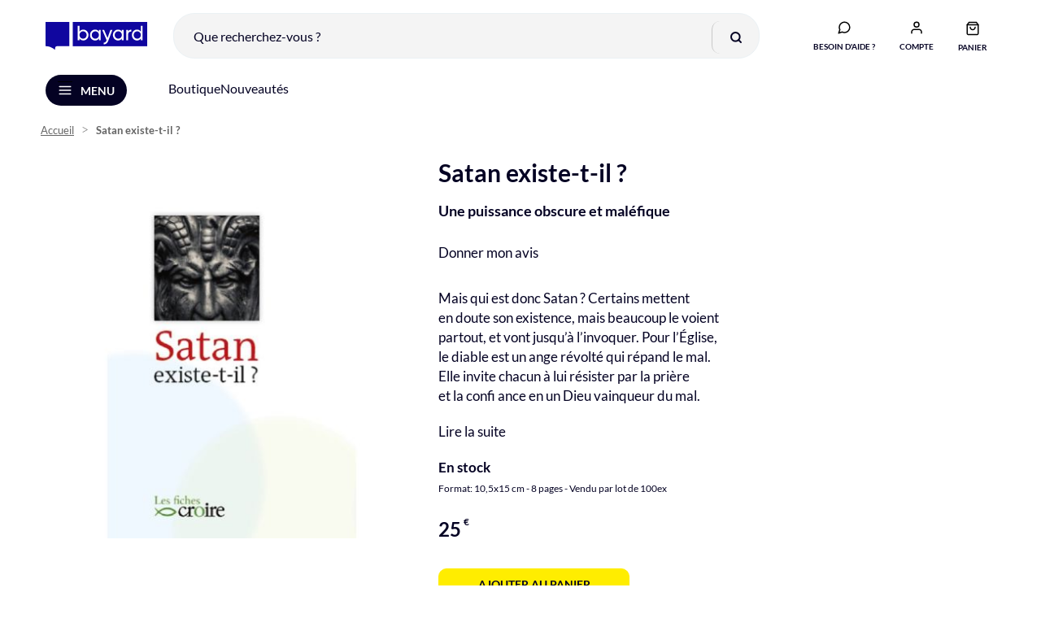

--- FILE ---
content_type: text/html; charset=UTF-8
request_url: https://librairie-bayard.com/fiche-croire-satan-existe-t-il.html
body_size: 24867
content:
<!doctype html>
<html lang="fr">
    <head prefix="og: http://ogp.me/ns# fb: http://ogp.me/ns/fb# product: http://ogp.me/ns/product#">
        
    
        
    


        <meta charset="utf-8"/>
<meta name="title" content="Satan existe-t-il ?"/>
<meta name="description" content="Mais qui est donc Satan ? Certains mettent en doute son existence, mais beaucoup le voient partout, et vont jusqu&#039;à l&#039;invoquer. Pour l&#039;église, le diable est un ange révolté qui répand le mal."/>
<meta name="robots" content="INDEX,FOLLOW"/>
<meta name="viewport" content="width=device-width, initial-scale=1"/>
<meta name="format-detection" content="telephone=no"/>
<title>Satan existe-t-il ?</title>
<link  rel="stylesheet" type="text/css"  media="all" href="https://librairie-bayard.com/static/version1769434420/frontend/BayardAdulte/librairie-bayard/fr_FR/css/styles-m.min.css" />
<link  rel="stylesheet" type="text/css"  media="all" href="https://librairie-bayard.com/static/version1769434420/frontend/BayardAdulte/librairie-bayard/fr_FR/css/animate.4.0.0.min.css" />
<link  rel="stylesheet" type="text/css"  media="all" href="https://librairie-bayard.com/static/version1769434420/frontend/BayardAdulte/librairie-bayard/fr_FR/StripeIntegration_Payments/css/wallets.min.css" />
<link  rel="stylesheet" type="text/css"  media="all" href="https://librairie-bayard.com/static/version1769434420/frontend/BayardAdulte/librairie-bayard/fr_FR/mage/gallery/gallery.min.css" />
<link  rel="stylesheet" type="text/css"  media="all" href="https://librairie-bayard.com/static/version1769434420/frontend/BayardAdulte/librairie-bayard/fr_FR/Amasty_BannersLite/css/style.min.css" />
<link  rel="stylesheet" type="text/css"  media="all" href="https://librairie-bayard.com/static/version1769434420/frontend/BayardAdulte/librairie-bayard/fr_FR/Amasty_Promo/css/banner.min.css" />
<link  rel="stylesheet" type="text/css"  media="all" href="https://librairie-bayard.com/static/version1769434420/frontend/BayardAdulte/librairie-bayard/fr_FR/Amasty_Base/vendor/slick/amslick.min.css" />
<link  rel="stylesheet" type="text/css"  media="all" href="https://librairie-bayard.com/static/version1769434420/frontend/BayardAdulte/librairie-bayard/fr_FR/Magezon_Core/css/magnific.min.css" />
<link  rel="stylesheet" type="text/css"  media="all" href="https://librairie-bayard.com/static/version1769434420/frontend/BayardAdulte/librairie-bayard/fr_FR/Magezon_Core/css/styles.min.css" />
<link  rel="stylesheet" type="text/css"  media="all" href="https://librairie-bayard.com/static/version1769434420/frontend/BayardAdulte/librairie-bayard/fr_FR/Magezon_PageBuilder/css/styles.min.css" />
<link  rel="stylesheet" type="text/css"  media="all" href="https://librairie-bayard.com/static/version1769434420/frontend/BayardAdulte/librairie-bayard/fr_FR/Magezon_PageBuilder/vendor/photoswipe/photoswipe.min.css" />
<link  rel="stylesheet" type="text/css"  media="all" href="https://librairie-bayard.com/static/version1769434420/frontend/BayardAdulte/librairie-bayard/fr_FR/Magezon_PageBuilder/vendor/photoswipe/default-skin/default-skin.min.css" />
<link  rel="stylesheet" type="text/css"  media="all" href="https://librairie-bayard.com/static/version1769434420/frontend/BayardAdulte/librairie-bayard/fr_FR/Magezon_PageBuilder/vendor/blueimp/css/blueimp-gallery.min.css" />
<link  rel="stylesheet" type="text/css"  media="all" href="https://librairie-bayard.com/static/version1769434420/frontend/BayardAdulte/librairie-bayard/fr_FR/Magezon_PageBuilderIconBox/css/styles.min.css" />
<link  rel="stylesheet" type="text/css"  media="all" href="https://librairie-bayard.com/static/version1769434420/frontend/BayardAdulte/librairie-bayard/fr_FR/Magezon_Core/css/owlcarousel/owl.carousel.min.css" />
<link  rel="stylesheet" type="text/css"  media="all" href="https://librairie-bayard.com/static/version1769434420/frontend/BayardAdulte/librairie-bayard/fr_FR/Magezon_Core/css/animate.min.css" />
<link  rel="stylesheet" type="text/css"  media="all" href="https://librairie-bayard.com/static/version1769434420/frontend/BayardAdulte/librairie-bayard/fr_FR/Magezon_Core/css/fontawesome5.min.css" />
<link  rel="stylesheet" type="text/css"  media="all" href="https://librairie-bayard.com/static/version1769434420/frontend/BayardAdulte/librairie-bayard/fr_FR/Magezon_Core/css/mgz_font.min.css" />
<link  rel="stylesheet" type="text/css"  media="all" href="https://librairie-bayard.com/static/version1769434420/frontend/BayardAdulte/librairie-bayard/fr_FR/Magezon_Core/css/mgz_bootstrap.min.css" />
<link  rel="stylesheet" type="text/css"  media="all" href="https://librairie-bayard.com/static/version1769434420/frontend/BayardAdulte/librairie-bayard/fr_FR/Magezon_Builder/css/openiconic.min.css" />
<link  rel="stylesheet" type="text/css"  media="all" href="https://librairie-bayard.com/static/version1769434420/frontend/BayardAdulte/librairie-bayard/fr_FR/Magezon_Builder/css/styles.min.css" />
<link  rel="stylesheet" type="text/css"  media="all" href="https://librairie-bayard.com/static/version1769434420/frontend/BayardAdulte/librairie-bayard/fr_FR/Magezon_Builder/css/common.min.css" />
<link  rel="stylesheet" type="text/css"  media="all" href="https://librairie-bayard.com/static/version1769434420/frontend/BayardAdulte/librairie-bayard/fr_FR/Magezon_Newsletter/css/styles.min.css" />
<link  rel="stylesheet" type="text/css"  media="screen and (min-width: 768px)" href="https://librairie-bayard.com/static/version1769434420/frontend/BayardAdulte/librairie-bayard/fr_FR/css/styles-l.min.css" />

<link  rel="icon" type="image/x-icon" href="https://librairie-bayard.com/static/version1769434420/frontend/BayardAdulte/librairie-bayard/fr_FR/Magento_Enterprise/favicon.ico" />
<link  rel="shortcut icon" type="image/x-icon" href="https://librairie-bayard.com/static/version1769434420/frontend/BayardAdulte/librairie-bayard/fr_FR/Magento_Enterprise/favicon.ico" />







<link rel="preload" as="font" crossorigin="anonymous" href="https://librairie-bayard.com/static/version1769434420/frontend/BayardAdulte/librairie-bayard/fr_FR/fonts/opensans/light/opensans-300.woff2" />
<link rel="preload" as="font" crossorigin="anonymous" href="https://librairie-bayard.com/static/version1769434420/frontend/BayardAdulte/librairie-bayard/fr_FR/fonts/opensans/regular/opensans-400.woff2" />
<link rel="preload" as="font" crossorigin="anonymous" href="https://librairie-bayard.com/static/version1769434420/frontend/BayardAdulte/librairie-bayard/fr_FR/fonts/opensans/semibold/opensans-600.woff2" />
<link rel="preload" as="font" crossorigin="anonymous" href="https://librairie-bayard.com/static/version1769434420/frontend/BayardAdulte/librairie-bayard/fr_FR/fonts/opensans/bold/opensans-700.woff2" />
<link rel="preload" as="font" crossorigin="anonymous" href="https://librairie-bayard.com/static/version1769434420/frontend/BayardAdulte/librairie-bayard/fr_FR/fonts/Luma-Icons.woff2" />
<link  rel="canonical" href="https://librairie-bayard.com/fiche-croire-satan-existe-t-il.html" />


<!-- Google Tag Manager -->


<!-- End Google Tag Manager -->

 

        <!-- BCA-3286 Custom Header -->
<link rel="preconnect" href="https://static.bayard.io"/>
<link rel="dns-prefetch" href="https://static.bayard.io"/>
<link rel="preconnect" href="https://try.abtasty.com"/>
<link rel="dns-prefetch" href="https://try.abtasty.com"/>

<link rel="preconnect" href="https://sso.bayard-jeunesse.com"/>
<link rel="dns-prefetch" href="https://sso.bayard-jeunesse.com"/>

<link rel="preconnect" href="https://imagine.bayard.io"/>
<link rel="dns-prefetch" href="https://imagine.bayard.io"/>

<link rel="preconnect" href="https://t.bayard-jeunesse.com"/>
<link rel="dns-prefetch" href="https://t.bayard-jeunesse.com"/>

<link rel="preconnect" href="https://privacy.bayard-jeunesse.com"/>
<link rel="dns-prefetch" href="https://privacy.bayard-jeunesse.com"/>    




            <!-- GOOGLE TAG MANAGER -->

            
            <!-- END GOOGLE TAG MANAGER -->
            
<link rel="prefetch" as="script" href="https://librairie-bayard.com/static/version1769434420/frontend/BayardAdulte/librairie-bayard/fr_FR/magepack/bundle-common.min.js"/>

<link rel="prefetch" as="script" href="https://librairie-bayard.com/static/version1769434420/frontend/BayardAdulte/librairie-bayard/fr_FR/magepack/bundle-product.min.js"/>

<style>
	@media (min-width: 1260px) {
		.magezon-builder .mgz-container {width: 1260px;}
	}
	</style>

<meta property="og:type" content="product" />
<meta property="og:title"
      content="Satan&#x20;existe-t-il&#x20;&#x3F;" />
<meta property="og:image"
      content="https://librairie-bayard.com/media/catalog/product/cache/e7845c99ffb7dc9798ef6272eeb72bb6/s/a/satan.jpg" />
<meta property="og:description"
      content="Mais&#x20;qui&#x20;est&#x20;donc&#x20;Satan&#x20;&#x3F;&#x20;Certains&#x20;mettenten&#x20;doute&#x20;son&#x20;existence,&#x20;mais&#x20;beaucoup&#x20;le&#x20;voientpartout,&#x20;et&#x20;vont&#x20;jusqu&amp;rsquo&#x3B;&amp;agrave&#x3B;&#x20;l&amp;rsquo&#x3B;invoquer.&#x20;Pour&#x20;l&amp;rsquo&#x3B;&amp;Eacute&#x3B;glise,le&#x20;diable&#x20;est&#x20;un&#x20;ange&#x20;r&amp;eacute&#x3B;volt&amp;eacute&#x3B;&#x20;qui&#x20;r&amp;eacute&#x3B;pand&#x20;le&#x20;mal.Elle&#x20;invite&#x20;chacun&#x20;&amp;agrave&#x3B;&#x20;lui&#x20;r&amp;eacute&#x3B;sister&#x20;par&#x20;la&#x20;pri&amp;egrave&#x3B;reet&#x20;la&#x20;confi&#x20;ance&#x20;en&#x20;un&#x20;Dieu&#x20;vainqueur&#x20;du&#x20;mal." />
<meta property="og:url" content="https://librairie-bayard.com/fiche-croire-satan-existe-t-il.html" />
    <meta property="product:price:amount" content="25"/>
    <meta property="product:price:currency"
      content="EUR"/>
    <style>.swrc7x7-s{text-align:center}.mgz-element.swrc7x7 .image-content{width:100%;text-align:center}.mgz-element.swrc7x7 .image-title{font-size:16px}.c24sngn-s{text-align:center}.mgz-element.c24sngn .image-content{width:100%;text-align:center}.mgz-element.c24sngn .image-title{font-size:16px}.psatr21-s{text-align:center}.mgz-element.psatr21 .image-content{width:100%;text-align:center}.mgz-element.psatr21 .image-title{font-size:16px}.nd6dwyo-s{text-align:center}.mgz-element.nd6dwyo .image-content{width:100%;text-align:center}.mgz-element.nd6dwyo .image-title{font-size:16px}.d82t9lt-s{min-height:160px !important;padding-top:30px !important;padding-bottom:20px !important;background-color:#0828cc !important}.mgz-element.d82t9lt >.mgz-element-inner>.inner-content{width:1280px;max-width:100%;margin:0 auto}.muii50e-s{padding-left:0 !important}.biekd5k-s{padding-left:0 !important}.mgz-element.uyglaga >.mgz-element-inner>.inner-content{width:330px;max-width:100%;margin:0 auto}.tyhv0jy-s{text-align:right}.mgz-element.tyhv0jy .image-content{width:100%;text-align:right}.mgz-element.tyhv0jy .image-title{font-size:16px}</style></head>
    <body data-container="body"
          data-mage-init='{"loaderAjax": {}, "loader": { "icon": "https://librairie-bayard.com/static/version1769434420/frontend/BayardAdulte/librairie-bayard/fr_FR/images/loader-2.gif"}}'
        id="html-body" class="notre-temps-website librairie-bayard-website amasty-mega-menu catalog-product-view product-fiche-croire-satan-existe-t-il page-layout-1column">
            
    




<div class="cookie-status-message" id="cookie-status">
    Le site ne fonctionnera pas correctement si les cookies sont désactivés.</div>




    <noscript>
        <div class="message global noscript">
            <div class="content">
                <p>
                    <strong>Javascript est désactivé dans votre navigateur.</strong>
                    <span>
                        Pour une meilleure expérience sur notre site, assurez-vous d’activer JavaScript dans votre navigateur.                    </span>
                </p>
            </div>
        </div>
    </noscript>

    <!-- GOOGLE TAG MANAGER -->
    <noscript>
        <iframe src="https://www.googletagmanager.com/ns.html?id=GTM-KP37JNG"
                height="0" width="0" style="display:none;visibility:hidden"></iframe>
    </noscript>
    <!-- END GOOGLE TAG MANAGER -->





<div class="page-wrapper"><header id="ammenu-header-container" class="ammenu-header-container page-header"><div class="panel wrapper"><div class="panel header"><a class="action skip contentarea"
   href="#contentarea">
    <span>
        Allez au contenu    </span>
</a>
</div></div><div class="header content header-light-icon sfs">
<a class="ammenu-logo -hamburger"
   href="https://librairie-bayard.com/"
   title="Librairie&#x20;Bayard"
   aria-label="store logo">
        <img src="https://librairie-bayard.com/static/version1769434420/frontend/BayardAdulte/librairie-bayard/fr_FR/images/logo.svg"
             title="Librairie&#x20;Bayard"
             alt="Librairie&#x20;Bayard"
             width="221"             height="60"        />
</a>

<!-- ko scope: 'index = ammenu_hamburger_toggle' -->
    <!-- ko if: $data.source.isMobile() || true -->
        <button class="ammenu-button -hamburger -trigger"
                aria-controls="ammenu-sidebar"
                aria-haspopup="menu"
                type="button"
                title="Ouvrir le menu"
                data-bind="
                    style: {
                        color: color_settings.hamburger_icon_color
                    },
                    event: {
                        click: toggling
                    },
                    attr: {
                        'aria-expanded': isOpen().toString()
                    }"><span>Menu</span>
        </button>
                
    <!-- /ko -->
<!-- /ko -->

<div class="block block-search">
    <div class="block block-title"><strong>Rechercher</strong></div>
    <div class="block block-content">
        <form class="form minisearch" id="search_mini_form" action="https://librairie-bayard.com/catalogsearch/result/" method="get">
            <div class="field search">
                <label class="label" for="search" data-role="minisearch-label">
                    <span>Rechercher</span>
                </label>
                <div class="control">
                    <input id="search"
                           type="text"
                           name="q"
                           value=""
                           placeholder="Que recherchez-vous ?"
                           class="input-text"
                           maxlength="128"
                           role="combobox"
                           aria-haspopup="false"
                           aria-autocomplete="both"
                           autocomplete="off"
                           data-block="autocomplete-form"
                           onfocus="this.placeholder=''"
                           onblur="this.placeholder='Que recherchez-vous ?'"
                    />
                    <div id="search_autocomplete" class="search-autocomplete"></div>
                                    </div>
            </div>
            <div class="actions">
                <button type="submit"
                        title="Rechercher"
                        class="action search">
                    <span>Rechercher</span>
                </button>
            </div>
        </form>
    </div>
</div>

<div class="minisearch-wrapper" data-block="minisearch">
    <a class="action show-minisearch" title="Que recherchez-vous ?" href="#"></a>
</div><ul class="compare wrapper"><li class="item link compare" data-bind="scope: 'compareProducts'" data-role="compare-products-link">
    <a class="action compare no-display" title="Comparer&#x20;des&#x20;produits"
       data-bind="attr: {'href': compareProducts().listUrl}, css: {'no-display': !compareProducts().count}"
    >
        Comparer des produits        <span class="counter qty" data-bind="text: compareProducts().countCaption"></span>
    </a>
</li>

</ul><div class="header-picto-wrapper"><div class="minifaq-wrapper" data-block="minifaq">
    <a class="action show-minifaq" title="Besoin d'aide ?" href="/vos-questions-nos-reponses">
        <span class="text">Besoin d'aide ?</span>
    </a>
</div>
<div class="block-header block-customer-login" data-block="minilogin">
    <span class="action toggle showminilogin"
          role="link"
          tabindex="0"
          data-mage-init='{"dropdown":{}}'
          data-toggle="dropdown"
          data-trigger-keypress-button="true"
          data-bind="scope: 'customer', click: function(e) {
              e = e || window.event;
              let target = e.target || e.srcElement;

              if (!target.parentNode.classList.contains('connected')) {
                  window.location.href = 'https://librairie-bayard.com/keycloak/account/login/';
                  e.preventDefault();
              }
          } ">
            <span data-bind="html: label()">
                                    <span data-cs-mask class="customer-name">Compte</span>
                            </span>
    </span>
    <div class="block-customer-login-content"
         data-role="dropdownDialog"
         data-bind="scope: 'customer'"
         data-mage-init='{"dropdownDialog":{
                "appendTo":"[data-block=minilogin]",
                "triggerTarget":".showminilogin",
                "timeout": "2000",
                "closeOnMouseLeave": false,
                "closeOnEscape": true,
                "triggerClass":"active",
                "parentClass":"active",
                "buttons":[]}}'>

            </div>
</div>


<div data-block="minicart" class="minicart-wrapper">
    <a class="action showcart" href="https://librairie-bayard.com/checkout/cart/"
       data-bind="scope: 'minicart_content'">
        <span class="text">Panier</span>
        <span class="counter qty empty"
              data-bind="css: { empty: !!getCartParam('summary_count') == false }, blockLoader: isLoading">
            <span class="counter-number" id="counter-number"><!-- ko text: getCartParam('summary_count') --><!-- /ko --></span>
            <span class="counter-label">
            <!-- ko if: getCartParam('summary_count') -->
                <!-- ko text: getCartParam('summary_count') --><!-- /ko -->
                <!-- ko i18n: 'items' --><!-- /ko -->
            <!-- /ko -->
            </span>
        </span>
    </a>
            <div class="block block-minicart"
             data-role="dropdownDialog"
             data-mage-init='{"dropdownDialog":{
                "appendTo":"[data-block=minicart]",
                "triggerTarget":".showcart",
                "timeout": "2000",
                "closeOnMouseLeave": false,
                "closeOnEscape": true,
                "triggerClass":"active",
                "parentClass":"active",
                "buttons":[]}}'>
            <div id="minicart-content-wrapper" data-bind="scope: 'minicart_content'">
                <!-- ko template: getTemplate() --><!-- /ko -->
            </div>
                    </div>
        
    
</div>
</div></div><div data-content-type="html" data-appearance="default" data-element="main" data-decoded="true"><div class="magezon-builder magezon-builder-preload"><div class="uqoyd8w mgz-element mgz-element-row custom_submenu_header_container mgz-hidden-md mgz-hidden-sm mgz-hidden-xs full_width_row_content"><div class="mgz-element-inner uqoyd8w-s"><div class="inner-content "><div class="ejxmuyw mgz-element mgz-element-column mgz-col-xs-12"><div class="mgz-element-inner ejxmuyw-s"><div class="hvle6up mgz-element mgz-child mgz-element-text"><div class="mgz-element-inner hvle6up-s custom_submenu_header"><p style="text-align: left;"><a href="/boutique.html">Boutique</a> <a href="/idees-cadeaux-essentiels.html">Nouveautés</a></p></div></div></div></div></div></div></div></div></div></header>


<div class="ammenu-robots-navigation">
    <nav class="navigation" data-action="navigation" aria-disabled="true" aria-hidden="true" tabindex="-1">
        <ul aria-disabled="true" aria-hidden="true">
                            
<li class="category-item nav-0" role="presentation">
    <a href="https://librairie-bayard.com/boutique.html"
       tabindex="-1"
       title="Boutique">
        Boutique    </a>
            <ul class="submenu">
                            
<li class="category-item nav-0-0" role="presentation">
    <a href="https://librairie-bayard.com/boutique/autres-produits.html"
       tabindex="-1"
       title="Conf&#xE9;rences,&#x20;ateliers...">
        Conférences, ateliers...    </a>
    </li>

                            
<li class="category-item nav-0-1" role="presentation">
    <a href="https://librairie-bayard.com/boutique/agenda-papeterie.html"
       tabindex="-1"
       title="Agendas&#x20;et&#x20;Calendriers">
        Agendas et Calendriers    </a>
    </li>

                            
<li class="category-item nav-0-2" role="presentation">
    <a href="https://librairie-bayard.com/boutique/hors-series.html"
       tabindex="-1"
       title="Hors-s&#xE9;ries">
        Hors-séries    </a>
    </li>

                            
<li class="category-item nav-0-3" role="presentation">
    <a href="https://librairie-bayard.com/boutique/ebooks.html"
       tabindex="-1"
       title="Ebooks">
        Ebooks    </a>
    </li>

                            
<li class="category-item nav-0-4" role="presentation">
    <a href="https://librairie-bayard.com/boutique/livres.html"
       tabindex="-1"
       title="Livres&#x20;&amp;&#x20;Guides">
        Livres &amp; Guides    </a>
    </li>

                            
<li class="category-item nav-0-5" role="presentation">
    <a href="https://librairie-bayard.com/boutique/musique.html"
       tabindex="-1"
       title="Musique&#x20;-&#x20;CD">
        Musique - CD    </a>
    </li>

                    </ul>
    </li>

                            
<li class="category-item nav-1" role="presentation">
    <a href="https://librairie-bayard.com/idees-cadeaux-essentiels.html"
       tabindex="-1"
       title="Nouveaut&#xE9;s">
        Nouveautés    </a>
    </li>

                    </ul>
    </nav>
</div>

<div class="ammenu-menu-wrapper"
         data-nosnippet
         data-bind="
            scope: 'ammenu_wrapper',
            mageInit: {
                'Magento_Ui/js/core/app': {
                    components: {
                        'ammenu_wrapper': {
                            component: 'Amasty_MegaMenuLite/js/wrapper',
                            data: {&quot;elems&quot;:[{&quot;elems&quot;:[{&quot;elems&quot;:[],&quot;__disableTmpl&quot;:true,&quot;name&quot;:&quot;Conf\u00e9rences, ateliers...&quot;,&quot;is_category&quot;:true,&quot;id&quot;:&quot;category-node-503&quot;,&quot;status&quot;:1,&quot;sort_order&quot;:null,&quot;content&quot;:&quot;&quot;,&quot;url&quot;:&quot;https:\/\/librairie-bayard.com\/boutique\/autres-produits.html&quot;,&quot;current&quot;:false,&quot;cms_block_html&quot;:false},{&quot;elems&quot;:[],&quot;__disableTmpl&quot;:true,&quot;name&quot;:&quot;Agendas et Calendriers&quot;,&quot;is_category&quot;:true,&quot;id&quot;:&quot;category-node-194&quot;,&quot;status&quot;:1,&quot;sort_order&quot;:null,&quot;content&quot;:&quot;&quot;,&quot;url&quot;:&quot;https:\/\/librairie-bayard.com\/boutique\/agenda-papeterie.html&quot;,&quot;current&quot;:false,&quot;cms_block_html&quot;:false},{&quot;elems&quot;:[],&quot;__disableTmpl&quot;:true,&quot;name&quot;:&quot;Hors-s\u00e9ries&quot;,&quot;is_category&quot;:true,&quot;id&quot;:&quot;category-node-179&quot;,&quot;status&quot;:1,&quot;sort_order&quot;:null,&quot;content&quot;:&quot;&quot;,&quot;url&quot;:&quot;https:\/\/librairie-bayard.com\/boutique\/hors-series.html&quot;,&quot;current&quot;:false,&quot;cms_block_html&quot;:false},{&quot;elems&quot;:[],&quot;__disableTmpl&quot;:true,&quot;name&quot;:&quot;Ebooks&quot;,&quot;is_category&quot;:true,&quot;id&quot;:&quot;category-node-196&quot;,&quot;status&quot;:1,&quot;sort_order&quot;:null,&quot;content&quot;:&quot;&quot;,&quot;url&quot;:&quot;https:\/\/librairie-bayard.com\/boutique\/ebooks.html&quot;,&quot;current&quot;:false,&quot;cms_block_html&quot;:false},{&quot;elems&quot;:[],&quot;__disableTmpl&quot;:true,&quot;name&quot;:&quot;Livres &amp; Guides&quot;,&quot;is_category&quot;:true,&quot;id&quot;:&quot;category-node-197&quot;,&quot;status&quot;:1,&quot;sort_order&quot;:null,&quot;content&quot;:&quot;&quot;,&quot;url&quot;:&quot;https:\/\/librairie-bayard.com\/boutique\/livres.html&quot;,&quot;current&quot;:false,&quot;cms_block_html&quot;:false},{&quot;elems&quot;:[],&quot;__disableTmpl&quot;:true,&quot;name&quot;:&quot;Musique - CD&quot;,&quot;is_category&quot;:true,&quot;id&quot;:&quot;category-node-198&quot;,&quot;status&quot;:1,&quot;sort_order&quot;:null,&quot;content&quot;:&quot;&quot;,&quot;url&quot;:&quot;https:\/\/librairie-bayard.com\/boutique\/musique.html&quot;,&quot;current&quot;:false,&quot;cms_block_html&quot;:false}],&quot;__disableTmpl&quot;:true,&quot;name&quot;:&quot;Boutique&quot;,&quot;is_category&quot;:true,&quot;id&quot;:&quot;category-node-187&quot;,&quot;status&quot;:1,&quot;sort_order&quot;:&quot;0&quot;,&quot;content&quot;:&quot;&lt;!-- ko scope: \&quot;index = ammenu_columns_wrapper\&quot; --&gt; &lt;!-- ko template: getTemplate() --&gt;&lt;!-- \/ko --&gt; &lt;!-- \/ko --&gt;&quot;,&quot;url&quot;:&quot;https:\/\/librairie-bayard.com\/boutique.html&quot;,&quot;current&quot;:false,&quot;cms_block_html&quot;:&quot;&quot;},{&quot;elems&quot;:[],&quot;__disableTmpl&quot;:true,&quot;name&quot;:&quot;Nouveaut\u00e9s&quot;,&quot;is_category&quot;:true,&quot;id&quot;:&quot;category-node-276&quot;,&quot;status&quot;:1,&quot;sort_order&quot;:&quot;2&quot;,&quot;content&quot;:&quot;&quot;,&quot;url&quot;:&quot;https:\/\/librairie-bayard.com\/idees-cadeaux-essentiels.html&quot;,&quot;current&quot;:false,&quot;cms_block_html&quot;:false}],&quot;__disableTmpl&quot;:true,&quot;name&quot;:null,&quot;is_category&quot;:null,&quot;id&quot;:null,&quot;status&quot;:0,&quot;sort_order&quot;:null,&quot;content&quot;:null,&quot;url&quot;:null,&quot;current&quot;:false,&quot;cms_block_html&quot;:&quot;&quot;},
                            config: {&quot;is_hamburger&quot;:true,&quot;color_settings&quot;:[],&quot;mobile_menu_title&quot;:&quot;&quot;,&quot;mobile_menu_width&quot;:1024,&quot;welcome_message&quot;:{&quot;message&quot;:&quot;Default welcome msg!&quot;},&quot;invitation_url&quot;:&quot;https:\/\/librairie-bayard.com\/invitation\/index\/send\/&quot;,&quot;hide_view_all_link&quot;:false,&quot;mobile_class&quot;:&quot;accordion&quot;},
                            children: [],

                                                        search_html: '\u000A\u003Cdiv\u0020class\u003D\u0022block\u0020block\u002Dsearch\u0022\u003E\u000A\u0020\u0020\u0020\u0020\u003Cdiv\u0020class\u003D\u0022block\u0020block\u002Dtitle\u0022\u003E\u003Cstrong\u003ERechercher\u003C\u002Fstrong\u003E\u003C\u002Fdiv\u003E\u000A\u0020\u0020\u0020\u0020\u003Cdiv\u0020class\u003D\u0022block\u0020block\u002Dcontent\u0022\u003E\u000A\u0020\u0020\u0020\u0020\u0020\u0020\u0020\u0020\u003Cform\u0020class\u003D\u0022form\u0020minisearch\u0022\u0020id\u003D\u0022search_mini_form\u0022\u0020action\u003D\u0022https\u003A\u002F\u002Flibrairie\u002Dbayard.com\u002Fcatalogsearch\u002Fresult\u002F\u0022\u0020method\u003D\u0022get\u0022\u003E\u000A\u0020\u0020\u0020\u0020\u0020\u0020\u0020\u0020\u0020\u0020\u0020\u0020\u003Cdiv\u0020class\u003D\u0022field\u0020search\u0022\u003E\u000A\u0020\u0020\u0020\u0020\u0020\u0020\u0020\u0020\u0020\u0020\u0020\u0020\u0020\u0020\u0020\u0020\u003Clabel\u0020class\u003D\u0022label\u0022\u0020for\u003D\u0022search\u0022\u0020data\u002Drole\u003D\u0022minisearch\u002Dlabel\u0022\u003E\u000A\u0020\u0020\u0020\u0020\u0020\u0020\u0020\u0020\u0020\u0020\u0020\u0020\u0020\u0020\u0020\u0020\u0020\u0020\u0020\u0020\u003Cspan\u003ERechercher\u003C\u002Fspan\u003E\u000A\u0020\u0020\u0020\u0020\u0020\u0020\u0020\u0020\u0020\u0020\u0020\u0020\u0020\u0020\u0020\u0020\u003C\u002Flabel\u003E\u000A\u0020\u0020\u0020\u0020\u0020\u0020\u0020\u0020\u0020\u0020\u0020\u0020\u0020\u0020\u0020\u0020\u003Cdiv\u0020class\u003D\u0022control\u0022\u003E\u000A\u0020\u0020\u0020\u0020\u0020\u0020\u0020\u0020\u0020\u0020\u0020\u0020\u0020\u0020\u0020\u0020\u0020\u0020\u0020\u0020\u003Cinput\u0020id\u003D\u0022search\u0022\u000A\u0020\u0020\u0020\u0020\u0020\u0020\u0020\u0020\u0020\u0020\u0020\u0020\u0020\u0020\u0020\u0020\u0020\u0020\u0020\u0020\u0020\u0020\u0020\u0020\u0020\u0020\u0020type\u003D\u0022text\u0022\u000A\u0020\u0020\u0020\u0020\u0020\u0020\u0020\u0020\u0020\u0020\u0020\u0020\u0020\u0020\u0020\u0020\u0020\u0020\u0020\u0020\u0020\u0020\u0020\u0020\u0020\u0020\u0020name\u003D\u0022q\u0022\u000A\u0020\u0020\u0020\u0020\u0020\u0020\u0020\u0020\u0020\u0020\u0020\u0020\u0020\u0020\u0020\u0020\u0020\u0020\u0020\u0020\u0020\u0020\u0020\u0020\u0020\u0020\u0020value\u003D\u0022\u0022\u000A\u0020\u0020\u0020\u0020\u0020\u0020\u0020\u0020\u0020\u0020\u0020\u0020\u0020\u0020\u0020\u0020\u0020\u0020\u0020\u0020\u0020\u0020\u0020\u0020\u0020\u0020\u0020placeholder\u003D\u0022Que\u0020recherchez\u002Dvous\u0020\u003F\u0022\u000A\u0020\u0020\u0020\u0020\u0020\u0020\u0020\u0020\u0020\u0020\u0020\u0020\u0020\u0020\u0020\u0020\u0020\u0020\u0020\u0020\u0020\u0020\u0020\u0020\u0020\u0020\u0020class\u003D\u0022input\u002Dtext\u0022\u000A\u0020\u0020\u0020\u0020\u0020\u0020\u0020\u0020\u0020\u0020\u0020\u0020\u0020\u0020\u0020\u0020\u0020\u0020\u0020\u0020\u0020\u0020\u0020\u0020\u0020\u0020\u0020maxlength\u003D\u0022128\u0022\u000A\u0020\u0020\u0020\u0020\u0020\u0020\u0020\u0020\u0020\u0020\u0020\u0020\u0020\u0020\u0020\u0020\u0020\u0020\u0020\u0020\u0020\u0020\u0020\u0020\u0020\u0020\u0020role\u003D\u0022combobox\u0022\u000A\u0020\u0020\u0020\u0020\u0020\u0020\u0020\u0020\u0020\u0020\u0020\u0020\u0020\u0020\u0020\u0020\u0020\u0020\u0020\u0020\u0020\u0020\u0020\u0020\u0020\u0020\u0020aria\u002Dhaspopup\u003D\u0022false\u0022\u000A\u0020\u0020\u0020\u0020\u0020\u0020\u0020\u0020\u0020\u0020\u0020\u0020\u0020\u0020\u0020\u0020\u0020\u0020\u0020\u0020\u0020\u0020\u0020\u0020\u0020\u0020\u0020aria\u002Dautocomplete\u003D\u0022both\u0022\u000A\u0020\u0020\u0020\u0020\u0020\u0020\u0020\u0020\u0020\u0020\u0020\u0020\u0020\u0020\u0020\u0020\u0020\u0020\u0020\u0020\u0020\u0020\u0020\u0020\u0020\u0020\u0020autocomplete\u003D\u0022off\u0022\u000A\u0020\u0020\u0020\u0020\u0020\u0020\u0020\u0020\u0020\u0020\u0020\u0020\u0020\u0020\u0020\u0020\u0020\u0020\u0020\u0020\u0020\u0020\u0020\u0020\u0020\u0020\u0020data\u002Dblock\u003D\u0022autocomplete\u002Dform\u0022\u000A\u0020\u0020\u0020\u0020\u0020\u0020\u0020\u0020\u0020\u0020\u0020\u0020\u0020\u0020\u0020\u0020\u0020\u0020\u0020\u0020\u0020\u0020\u0020\u0020\u0020\u0020\u0020onfocus\u003D\u0022this.placeholder\u003D\u0027\u0027\u0022\u000A\u0020\u0020\u0020\u0020\u0020\u0020\u0020\u0020\u0020\u0020\u0020\u0020\u0020\u0020\u0020\u0020\u0020\u0020\u0020\u0020\u0020\u0020\u0020\u0020\u0020\u0020\u0020onblur\u003D\u0022this.placeholder\u003D\u0027Que\u0020recherchez\u002Dvous\u0020\u003F\u0027\u0022\u000A\u0020\u0020\u0020\u0020\u0020\u0020\u0020\u0020\u0020\u0020\u0020\u0020\u0020\u0020\u0020\u0020\u0020\u0020\u0020\u0020\u002F\u003E\u000A\u0020\u0020\u0020\u0020\u0020\u0020\u0020\u0020\u0020\u0020\u0020\u0020\u0020\u0020\u0020\u0020\u0020\u0020\u0020\u0020\u003Cdiv\u0020id\u003D\u0022search_autocomplete\u0022\u0020class\u003D\u0022search\u002Dautocomplete\u0022\u003E\u003C\u002Fdiv\u003E\u000A\u0020\u0020\u0020\u0020\u0020\u0020\u0020\u0020\u0020\u0020\u0020\u0020\u0020\u0020\u0020\u0020\u0020\u0020\u0020\u0020\u0020\u0020\u0020\u0020\u0020\u0020\u0020\u0020\u0020\u0020\u0020\u0020\u0020\u0020\u0020\u0020\u003C\u002Fdiv\u003E\u000A\u0020\u0020\u0020\u0020\u0020\u0020\u0020\u0020\u0020\u0020\u0020\u0020\u003C\u002Fdiv\u003E\u000A\u0020\u0020\u0020\u0020\u0020\u0020\u0020\u0020\u0020\u0020\u0020\u0020\u003Cdiv\u0020class\u003D\u0022actions\u0022\u003E\u000A\u0020\u0020\u0020\u0020\u0020\u0020\u0020\u0020\u0020\u0020\u0020\u0020\u0020\u0020\u0020\u0020\u003Cbutton\u0020type\u003D\u0022submit\u0022\u000A\u0020\u0020\u0020\u0020\u0020\u0020\u0020\u0020\u0020\u0020\u0020\u0020\u0020\u0020\u0020\u0020\u0020\u0020\u0020\u0020\u0020\u0020\u0020\u0020title\u003D\u0022Rechercher\u0022\u000A\u0020\u0020\u0020\u0020\u0020\u0020\u0020\u0020\u0020\u0020\u0020\u0020\u0020\u0020\u0020\u0020\u0020\u0020\u0020\u0020\u0020\u0020\u0020\u0020class\u003D\u0022action\u0020search\u0022\u003E\u000A\u0020\u0020\u0020\u0020\u0020\u0020\u0020\u0020\u0020\u0020\u0020\u0020\u0020\u0020\u0020\u0020\u0020\u0020\u0020\u0020\u003Cspan\u003ERechercher\u003C\u002Fspan\u003E\u000A\u0020\u0020\u0020\u0020\u0020\u0020\u0020\u0020\u0020\u0020\u0020\u0020\u0020\u0020\u0020\u0020\u003C\u002Fbutton\u003E\u000A\u0020\u0020\u0020\u0020\u0020\u0020\u0020\u0020\u0020\u0020\u0020\u0020\u003C\u002Fdiv\u003E\u000A\u0020\u0020\u0020\u0020\u0020\u0020\u0020\u0020\u003C\u002Fform\u003E\u000A\u0020\u0020\u0020\u0020\u003C\u002Fdiv\u003E\u000A\u003C\u002Fdiv\u003E\u000A\u003Cscript\u0020type\u003D\u0022text\u002Fx\u002Dmagento\u002Dinit\u0022\u003E\u000A\u007B\u000A\u0020\u0020\u0020\u0020\u0022\u0023search\u0022\u0020\u003A\u000A\u0020\u0020\u0020\u0020\u007B\u000A\u0020\u0020\u0020\u0020\u0020\u0020\u0020\u0020\u0022quickSearch\u0022\u0020\u003A\u000A\u0020\u0020\u0020\u0020\u0020\u0020\u0020\u0020\u007B\u000A\u0020\u0020\u0020\u0020\u0020\u0020\u0020\u0020\u0020\u0020\u0020\u0020\u0022formSelector\u0022\u003A\u0022\u0023search_mini_form\u0022,\u000A\u0020\u0020\u0020\u0020\u0020\u0020\u0020\u0020\u0020\u0020\u0020\u0020\u0022url\u0022\u003A\u0022https\u003A\u002F\u002Flibrairie\u002Dbayard.com\u002Fsearch\u002Fajax\u002Fsuggest\u002F\u0022,\u000A\u0020\u0020\u0020\u0020\u0020\u0020\u0020\u0020\u0020\u0020\u0020\u0020\u0022destinationSelector\u0022\u003A\u0022\u0023search_autocomplete\u0022,\u000A\u0020\u0020\u0020\u0020\u0020\u0020\u0020\u0020\u0020\u0020\u0020\u0020\u0022templates\u0022\u003A\u0020\u007B\u0022term\u0022\u003A\u007B\u0022title\u0022\u003A\u0022Search\u0020terms\u0022,\u0022template\u0022\u003A\u0022Smile_ElasticsuiteCore\u005C\u002Fautocomplete\u005C\u002Fterm\u0022\u007D,\u0022product\u0022\u003A\u007B\u0022title\u0022\u003A\u0022Produits\u0022,\u0022template\u0022\u003A\u0022Smile_ElasticsuiteCatalog\u005C\u002Fautocomplete\u005C\u002Fproduct\u0022\u007D,\u0022category\u0022\u003A\u007B\u0022title\u0022\u003A\u0022Cat\u005Cu00e9gories\u0022,\u0022template\u0022\u003A\u0022Smile_ElasticsuiteCatalog\u005C\u002Fautocomplete\u005C\u002Fcategory\u0022\u007D,\u0022product_attribute\u0022\u003A\u007B\u0022title\u0022\u003A\u0022Attributs\u0022,\u0022template\u0022\u003A\u0022Smile_ElasticsuiteCatalog\u005C\u002Fautocomplete\u005C\u002Fproduct\u002Dattribute\u0022,\u0022titleRenderer\u0022\u003A\u0022Smile_ElasticsuiteCatalog\u005C\u002Fjs\u005C\u002Fautocomplete\u005C\u002Fproduct\u002Dattribute\u0022\u007D\u007D,\u000A\u0020\u0020\u0020\u0020\u0020\u0020\u0020\u0020\u0020\u0020\u0020\u0020\u0022priceFormat\u0022\u0020\u003A\u0020\u007B\u0022pattern\u0022\u003A\u0022\u0025s\u005Cu00a0\u005Cu20ac\u0022,\u0022precision\u0022\u003A2,\u0022requiredPrecision\u0022\u003A2,\u0022decimalSymbol\u0022\u003A\u0022,\u0022,\u0022groupSymbol\u0022\u003A\u0022\u005Cu202f\u0022,\u0022groupLength\u0022\u003A3,\u0022integerRequired\u0022\u003Afalse\u007D\u0020\u0020\u0020\u0020\u0020\u0020\u0020\u0020\u007D\u000A\u0020\u0020\u0020\u0020\u007D\u000A\u007D\u000A\u003C\u002Fscript\u003E\u000A',
                            
                            settings: {&quot;account&quot;:{&quot;is_logged_in&quot;:false,&quot;login&quot;:&quot;https:\/\/librairie-bayard.com\/keycloak\/connection\/redirect\/?keycloakRedirection=https%3A%2F%2Flibrairie-bayard.com%2Fcheckout%2F&quot;,&quot;create&quot;:&quot;https:\/\/librairie-bayard.com\/customer\/account\/create\/&quot;,&quot;logout&quot;:&quot;https:\/\/librairie-bayard.com\/customer\/account\/logout\/&quot;,&quot;account&quot;:&quot;https:\/\/librairie-bayard.com\/customer\/account\/&quot;},&quot;switcher&quot;:{&quot;current_code&quot;:&quot;librairie_bayard_web_fr&quot;,&quot;current_name&quot;:&quot;Librairie Bayard FR&quot;,&quot;current_store_id&quot;:&quot;5&quot;,&quot;items&quot;:[{&quot;url&quot;:&quot;https:\/\/librairie-bayard.com\/stores\/store\/redirect\/___store\/librairie_bayard_web_fr\/___from_store\/librairie_bayard_web_fr\/uenc\/aHR0cHM6Ly9saWJyYWlyaWUtYmF5YXJkLmNvbS9maWNoZS1jcm9pcmUtc2F0YW4tZXhpc3RlLXQtaWwuaHRtbD9fX19zdG9yZT1saWJyYWlyaWVfYmF5YXJkX3dlYl9mcg%2C%2C\/&quot;,&quot;code&quot;:&quot;librairie_bayard_web_fr&quot;,&quot;name&quot;:&quot;Librairie Bayard FR&quot;}]},&quot;currency&quot;:{&quot;current_code&quot;:&quot;EUR&quot;,&quot;current_code_title&quot;:&quot;EUR&quot;,&quot;current_name&quot;:null,&quot;id_modifier&quot;:&quot;nav&quot;,&quot;items&quot;:[]}},
                            links: []                        }
                    }
                }
            }">
                
        <!-- ko if: $data.isMobile() || $data.is_hamburger -->
        <!-- ko scope: 'index = ammenu_sidebar_menu_wrapper' -->
            <!-- ko template: getTemplate() --><!-- /ko -->
        <!-- /ko -->
        <!-- ko scope: 'index = ammenu_overlay_wrapper' -->
            <!-- ko template: getTemplate() --><!-- /ko -->
        <!-- /ko -->
    <!-- /ko -->
</div>

<style>
    
    </style>
    <div class="breadcrumbs">
        <ul class="items">
                            <li class="item home">
                                            <a href="https://librairie-bayard.com/" title="Aller à la page d’accueil">Accueil</a>
                                    </li>
                            <li class="item product">
                                            <strong>Satan existe-t-il ?</strong>
                                    </li>
                    </ul>
    </div>
    
<main id="maincontent" class="page-main"><a id="contentarea" tabindex="-1"></a>
<div class="page messages"><div data-placeholder="messages"></div>
<div data-bind="scope: 'messages'">
    <!-- ko if: cookieMessages && cookieMessages.length > 0 -->
    <div aria-atomic="true" role="alert" data-bind="foreach: { data: cookieMessages, as: 'message' }" class="messages">
        <div data-bind="attr: {
            class: 'message-' + message.type + ' ' + message.type + ' message',
            'data-ui-id': 'message-' + message.type
        }">
            <div data-bind="html: $parent.prepareMessageForHtml(message.text)"></div>
        </div>
    </div>
    <!-- /ko -->

    <!-- ko if: messages().messages && messages().messages.length > 0 -->
    <div aria-atomic="true" role="alert" class="messages" data-bind="foreach: {
        data: messages().messages, as: 'message'
    }">
        <div data-bind="attr: {
            class: 'message-' + message.type + ' ' + message.type + ' message',
            'data-ui-id': 'message-' + message.type
        }">
            <div data-bind="html: $parent.prepareMessageForHtml(message.text)"></div>
        </div>
    </div>
    <!-- /ko -->
</div>

</div><div class="columns"><div class="column main">
<div class="inner-layout first"><div class="product-info-main"><div class="page-title-wrapper product">
    <h1 class="page-title" data-cs-mask
                >
        <span class="base " data-ui-id="page-title-wrapper" itemprop="name" itemprop="name">Satan existe-t-il ?</span>    </h1>
    </div>

<div class="product attribute overview">
        <div class="value" >Une puissance obscure et maléfique</div>
</div>
<div class="product-info-pub">
<div class="product-reviews-summary empty">
    <div class="reviews-actions">
        <a class="action add" href="https://librairie-bayard.com/fiche-croire-satan-existe-t-il.html#reviews">
            Donner mon avis        </a>
    </div>
</div>
</div>
<div class="product attribute desc">
        <div class="value" >Mais qui est donc Satan ? Certains mettent<br />en doute son existence, mais beaucoup le voient<br />partout, et vont jusqu&rsquo;&agrave; l&rsquo;invoquer. Pour l&rsquo;&Eacute;glise,<br />le diable est un ange r&eacute;volt&eacute; qui r&eacute;pand le mal.<br />Elle invite chacun &agrave; lui r&eacute;sister par la pri&egrave;re<br />et la confi ance en un Dieu vainqueur du mal.</div>
</div>
<a class="more-desc" href="#description_full">
    Lire la suite</a>
<div class="stock-status">
    <strong class="status-label">En stock</strong>
            <span class="note">Format: 10,5x15 cm - 8 pages - Vendu par lot de 100ex</span>
    </div><div class="product-info-price"><div class="price-box price-final_price" data-role="priceBox" data-product-id="1917" data-price-box="product-id-1917">
    

<span class="price-container "
     itemprop="offers" itemscope itemtype="https://schema.org/Offer">
    <span         data-price-amount="25"
        data-price-type="finalPrice"
        class="price-wrapper bc-price-line ">
        <span class="price bc-price" data-price="25" data-currency="€">
            <span>25</span>
        </span>
    </span>
                    <meta itemprop="price" content="25" />
        <meta itemprop="priceCurrency" content="EUR" />
    </span>

</div></div>
<div class="choose-sub-btn"><div class="product-add-form">
    <form data-product-sku="BAY_produit_simple_vpc_FKL1240"
          data-popin-title="Votre produit a été ajouté au panier"          action="https://librairie-bayard.com/checkout/cart/add/uenc/aHR0cHM6Ly9saWJyYWlyaWUtYmF5YXJkLmNvbS9maWNoZS1jcm9pcmUtc2F0YW4tZXhpc3RlLXQtaWwuaHRtbA%2C%2C/product/1917/" method="post"
          id="product_addtocart_form">
        <input type="hidden" name="product" value="1917" />
        <input type="hidden" name="selected_configurable_option" value="" />
        <input type="hidden" name="related_product" id="related-products-field" value="" />
        <input type="hidden" name="item"  value="1917" />
                <input name="form_key" type="hidden" value="jaZ0qe55fTzYIkq5" />        <input type="hidden" name="location" value="fp-vpc"/>
                            <div class="box-tocart">
    <div class="fieldset">
                <div class="field qty">
            <label class="label" for="qty"><span>Qté</span></label>
            <div class="control">
                <input type="number"
                       name="qty"
                       id="qty"
                       value="1"
                       title="Qté"
                       class="input-text qty"
                       data-validate="{&quot;required-number&quot;:true,&quot;validate-item-quantity&quot;:{&quot;minAllowed&quot;:1,&quot;maxAllowed&quot;:10000}}"
                       />
            </div>
        </div>
                <div class="actions">
            <button type="submit"
                    title="Ajouter au panier"
                    class="action primary tocart"
                    id="product-addtocart-button">
                <span>Ajouter au panier</span>
            </button>
            
<div id="instant-purchase" data-bind="scope:'instant-purchase'">
    <!-- ko template: getTemplate() --><!-- /ko -->
</div>

        </div>
    </div>
</div>

        
                    </form>
</div>

<div class="product-social-links"><div class="product-addto-links" data-role="add-to-links">
    
</div>
</div></div><div id="product-sku" class="hidden" data-product-sku="BAY_produit_simple_vpc_FKL1240"></div>                                                                                                                                                                                                                                                                                                                                                                                    
        

</div><div class="product media"><div class="product-excerpts">

</div>                                                                                                                                                                        <a id="gallery-prev-area" tabindex="-1"></a>
<div class="action-skip-wrapper"><a class="action skip gallery-next-area"
   href="#gallery-next-area">
    <span>
        Skip to the end of the images gallery    </span>
</a>
</div>

<div class="gallery-placeholder _block-content-loading" data-gallery-role="gallery-placeholder">
    <img
        alt="main product photo"
        class="gallery-placeholder__image"
        src="https://librairie-bayard.com/media/catalog/product/cache/b1febc2dff20fd51f65fc0962d29c23b/s/a/satan.jpg"
    />
</div>




<div class="action-skip-wrapper"><a class="action skip gallery-prev-area"
   href="#gallery-prev-area">
    <span>
        Skip to the beginning of the images gallery    </span>
</a>
</div><a id="gallery-next-area" tabindex="-1"></a>
</div></div>                                                                                                                                                                                                                                                                                                                                                                                    
<input name="form_key" type="hidden" value="jaZ0qe55fTzYIkq5" /><div id="authenticationPopup" data-bind="scope:'authenticationPopup', style: {display: 'none'}">
            <!-- ko template: getTemplate() --><!-- /ko -->
        
</div>






<div id="description">
    <div id="description_full" name="description_full">
        
    <div class="inner-layout">
<div style="background: #FFFFFF; margin: 0px 0 20px 0; position: relative; padding: 20px; text-align: justify;"><p>Mais qui est donc Satan ? Certains mettent en doute son existence, mais beaucoup le voient partout, et vont jusqu&rsquo;&agrave; l&rsquo;invoquer. Pour l&rsquo;&Eacute;glise, le diable est un ange r&eacute;volt&eacute; qui r&eacute;pand le mal. Elle invite chacun &agrave; lui r&eacute;sister par la pri&egrave;re<br />et la confi ance en un Dieu vainqueur du mal.</p></div></div>    </div>
</div>    <div class="product info detailed">
                <div class="product data items" data-mage-init='{"tabs":{"openedState":"active"}}'>
                                            <div class="data item title"
                     data-role="collapsible" id="tab-label-reviews">
                    <a class="data switch"
                       tabindex="-1"
                       data-toggle="trigger"
                       href="#reviews"
                       id="tab-label-reviews-title">
                        Votre avis                    </a>
                </div>
                <div class="data item content"
                     aria-labelledby="tab-label-reviews-title"
                     id="reviews" data-role="content">
                    <div>
    <div id="tab-label-reviews"></div>
    <div id="reviews" name="reviews" class="inner-layout">
        <div id="product-review-container" data-role="product-review"></div>
        <input type="checkbox" id="displayAddReview"/>
        <div class="actions">
            <label class="btn primary action" for="displayAddReview">
                <span>Donner mon avis</span>
            </label>
            <div class="action" id="moreReviews">Lire plus d&#039;avis</div>
        </div>
        <div class="block review-add">
    <div class="block-title"><strong>Rédigez votre propre commentaire</strong></div>
<div class="block-content">
<form action="https://librairie-bayard.com/review/product/post/id/1917/" class="review-form" method="post" id="review-form" data-role="product-review-form" data-bind="scope: 'review-form'">
    <input name="form_key" type="hidden" value="jaZ0qe55fTzYIkq5" />    <div
    class="field-recaptcha"
    id="recaptcha-f979c2ff515d921c34af9bd2aee8ef076b719d03-container"
    data-bind="scope:'recaptcha-f979c2ff515d921c34af9bd2aee8ef076b719d03'"
>
    <!-- ko template: getTemplate() --><!-- /ko -->
</div>


    <fieldset class="fieldset review-fieldset" data-hasrequired="&#x2A;&#x20;Champ&#x20;obligatoire">
        <legend class="legend review-legend"><span>Donnez-nous votre avis sur :</span><strong>
                Satan existe-t-il ?</strong>
                            <div class="bayard-form-io">
                    <div data-content-type="html" data-appearance="default" data-element="main" data-decoded="true"><p style="font-size: 16px;">Si vous souhaitez <strong>obtenir une réponse à votre question, utilisez le formulaire de contact <a href="https://librairie-bayard.com/contact" class="h-link">en cliquant ici</a></strong></p></div>                </div>
                    </legend><br />

                <span id="input-message-box"></span>
        <fieldset class="field required review-field-ratings">
            <legend class="label"><span>Ma note</span></legend><br/>
            <div class="control">
                <div class="nested" id="product-review-table">
                                            <div class="field choice review-field-rating">
                            <label class="label" id="Quality_rating_label"><span>Quality</span></label>
                            <div class="control review-control-vote">
                                                                                        <input
                                    type="radio"
                                    name="ratings[1]"
                                    id="Quality_1"
                                    value="1"
                                    class="radio radio-review-star"
                                    data-validate="{'rating-required':true}"
                                    aria-labelledby="Quality_rating_label Quality_1_label" />
                                <label
                                    class="rating-1"
                                    for="Quality_1"
                                    title="1&#x20;star"
                                    id="Quality_1_label">
                                    <span>1 star</span>
                                </label>
                                                                                        <input
                                    type="radio"
                                    name="ratings[1]"
                                    id="Quality_2"
                                    value="2"
                                    class="radio radio-review-star"
                                    data-validate="{'rating-required':true}"
                                    aria-labelledby="Quality_rating_label Quality_2_label" />
                                <label
                                    class="rating-2"
                                    for="Quality_2"
                                    title="2&#x20;stars"
                                    id="Quality_2_label">
                                    <span>2 stars</span>
                                </label>
                                                                                        <input
                                    type="radio"
                                    name="ratings[1]"
                                    id="Quality_3"
                                    value="3"
                                    class="radio radio-review-star"
                                    data-validate="{'rating-required':true}"
                                    aria-labelledby="Quality_rating_label Quality_3_label" />
                                <label
                                    class="rating-3"
                                    for="Quality_3"
                                    title="3&#x20;stars"
                                    id="Quality_3_label">
                                    <span>3 stars</span>
                                </label>
                                                                                        <input
                                    type="radio"
                                    name="ratings[1]"
                                    id="Quality_4"
                                    value="4"
                                    class="radio radio-review-star"
                                    data-validate="{'rating-required':true}"
                                    aria-labelledby="Quality_rating_label Quality_4_label" />
                                <label
                                    class="rating-4"
                                    for="Quality_4"
                                    title="4&#x20;stars"
                                    id="Quality_4_label">
                                    <span>4 stars</span>
                                </label>
                                                                                        <input
                                    type="radio"
                                    name="ratings[1]"
                                    id="Quality_5"
                                    value="5"
                                    class="radio radio-review-star"
                                    data-validate="{'rating-required':true}"
                                    aria-labelledby="Quality_rating_label Quality_5_label" />
                                <label
                                    class="rating-5"
                                    for="Quality_5"
                                    title="5&#x20;stars"
                                    id="Quality_5_label">
                                    <span>5 stars</span>
                                </label>
                                                                                    </div>
                        </div>
                                    </div>
                <input type="hidden" name="validate_rating" class="validate-rating" value="" />
            </div>
        </fieldset>
            <div class="field review-field-nickname required">
            <label for="nickname_field" class="label"><span>Mon prénom</span></label>
            <div class="control">
                <input type="text" name="nickname" id="nickname_field" class="input-text" data-validate="{required:true}" data-bind="value: nickname()" />
            </div>
        </div>
        <div class="field review-field-summary required" style="display: none">
            <label for="summary_field" class="label"><span>Mon récapitulatif</span></label>
            <div class="control">
                <input type="text" name="title" id="summary_field" class="input-text" data-validate="{required:true}" value="-" />
            </div>
        </div>
        <div class="field review-field-text required">
            <label for="review_field" class="label"><span>Mon avis</span></label>
            <div class="control">
                <textarea name="detail" id="review_field" cols="5" rows="3" data-validate="{required:true}" data-bind="value: review().detail"></textarea>
            </div>
        </div>
    </fieldset>
    <div class="primary actions-primary">
        <button type="submit" class="action submit primary"><span>Je valide</span></button>
    </div>
</form>

</div>
</div>
    </div>
</div>

                </div>
                    </div>
    </div>


<div class="block related block-products-list grid" data-mage-init='{"relatedProducts":{"relatedCheckbox":".related.checkbox"}}' data-limit="6" data-shuffle="0">
                        <div class="block-title">
                <strong id="block-related block-products-list grid-heading" role="heading" aria-level="2">Découvrez aussi...</strong>
            </div>
            <div class="block-content" aria-labelledby="block-related block-products-list grid-heading">
                <div class="grid products-grid products-related">
                    <div data-owl-slider='{
                    "loop": false,
                    "margin": 0,
                    "autoWidth": true,
                    "responsiveClass": true,
                    "responsive": {
                        "0": { "items": 1, "dots": true },
                        "640": { "items": 2, "dots": true },
                        "1000": { "items": 3, "dots": true },
                        "1300": { "items": 4, "dots": false }
                    }
                }' class="owl-carousel product-items related">
                                                                                                                                                                                                                                                                    <div class="product-item">                            <div class="product-item-info related-available">
                                <div class="product-item-head">
                                                                                                                                                                                                                                                                                                    </div>
                                <!-- related_products_list-->                                <a href="https://librairie-bayard.com/fiche-croire-peche-fkl1158.html" class="product-item-photo">
                                    <span class="product-image-container product-image-container-1900">
    <span class="product-image-wrapper">
        <img class="product-image-photo"
                        src="https://librairie-bayard.com/media/catalog/product/cache/a7c8adde69d250f9b30771bc62ed397b/l/a/laicite.jpg"
            loading="lazy"
            width="192"
            height="240"
            alt="Qu&#x27;est-ce&#x20;que&#x20;la&#x20;la&#xEF;cit&#xE9;&#x20;&#x3F;"/></span>
</span>
<style>.product-image-container-1900 {
    width: 192px;
}
.product-image-container-1900 span.product-image-wrapper {
    padding-bottom: 125%;
}</style>                                </a>
                                <div class="product-item-details">
                                    <div class="product-item-desc">
                                        <strong class="product-item-name">
                                            <a title="Qu&#039;est-ce que la laïcité ?"
                                               href="https://librairie-bayard.com/fiche-croire-peche-fkl1158.html"
                                               class="product-item-link">
                                                Qu&#039;est-ce que la laïcité ?                                            </a>
                                        </strong>
                                        <div class="product-item-short-desc listing">
                                            La loi doit-elle encadrer la foi ?                                        </div>
                                    </div>

                                    <div class="price-box price-final_price" data-role="priceBox" data-product-id="1900" data-price-box="product-id-1900">
    

<span class="price-container "
    >
    <span         data-price-amount="25"
        data-price-type="finalPrice"
        class="price-wrapper bc-price-line ">
        <span class="price bc-price" data-price="25" data-currency="€">
            <span>25</span>
        </span>
    </span>
            </span>

</div>
                                                                            <div class="product-item-actions">
                                            <div class="actions-primary">
                                                                                                                                                        <form class="product_addtocart_form" data-role="tocart-form"
                                                        data-product-sku="BAY_produit_simple_vpc_FKL1158"
                                                        action="https://librairie-bayard.com/checkout/cart/add/uenc/aHR0cHM6Ly9saWJyYWlyaWUtYmF5YXJkLmNvbS9maWNoZS1jcm9pcmUtc2F0YW4tZXhpc3RlLXQtaWwuaHRtbA%2C%2C/product/1900/" method="post">
                                                        <input type="hidden" name="location"
                                                               value="fp-vpc">
                                                        <input type="hidden" name="uenc"
                                                               value="aHR0cHM6Ly9saWJyYWlyaWUtYmF5YXJkLmNvbS9maWNoZS1jcm9pcmUtc2F0YW4tZXhpc3RlLXQtaWwuaHRtbA,,">
                                                        <input name="form_key" type="hidden" value="jaZ0qe55fTzYIkq5" />                                                        <button type="submit"
                                                                title="Ajouter au panier"
                                                                class="action tocart primary type-related"
                                                                id="product-addtocart-button">
                                                            <span>Ajouter au panier</span>
                                                        </button>
                                                    </form>
                                                                                                            
                                                                                                                                                </div>
                                        </div>
                                                                    </div>
                            </div>
                                                                                                                                                                                                                                                                        </div><div class="product-item">                            <div class="product-item-info related-available">
                                <div class="product-item-head">
                                                                                                                                                                                                                                                                                                    </div>
                                <!-- related_products_list-->                                <a href="https://librairie-bayard.com/fiche-croire-peche-fkl1260.html" class="product-item-photo">
                                    <span class="product-image-container product-image-container-1934">
    <span class="product-image-wrapper">
        <img class="product-image-photo"
                        src="https://librairie-bayard.com/media/catalog/product/cache/a7c8adde69d250f9b30771bc62ed397b/p/e/peche-fkl1261.jpg"
            loading="lazy"
            width="192"
            height="240"
            alt="Qu&#x2019;est-ce&#x20;qu&#x2019;un&#x20;p&#xE9;ch&#xE9;&#x2009;&#x3F;"/></span>
</span>
<style>.product-image-container-1934 {
    width: 192px;
}
.product-image-container-1934 span.product-image-wrapper {
    padding-bottom: 125%;
}</style>                                </a>
                                <div class="product-item-details">
                                    <div class="product-item-desc">
                                        <strong class="product-item-name">
                                            <a title="Qu’est-ce qu’un péché ?"
                                               href="https://librairie-bayard.com/fiche-croire-peche-fkl1260.html"
                                               class="product-item-link">
                                                Qu’est-ce qu’un péché ?                                            </a>
                                        </strong>
                                        <div class="product-item-short-desc listing">
                                            Insidieux péché                                        </div>
                                    </div>

                                    <div class="price-box price-final_price" data-role="priceBox" data-product-id="1934" data-price-box="product-id-1934">
    

<span class="price-container "
    >
    <span         data-price-amount="25"
        data-price-type="finalPrice"
        class="price-wrapper bc-price-line ">
        <span class="price bc-price" data-price="25" data-currency="€">
            <span>25</span>
        </span>
    </span>
            </span>

</div>
                                                                            <div class="product-item-actions">
                                            <div class="actions-primary">
                                                                                                                                                        <form class="product_addtocart_form" data-role="tocart-form"
                                                        data-product-sku="BAY_produit_simple_vpc_FKL1261"
                                                        action="https://librairie-bayard.com/checkout/cart/add/uenc/aHR0cHM6Ly9saWJyYWlyaWUtYmF5YXJkLmNvbS9maWNoZS1jcm9pcmUtc2F0YW4tZXhpc3RlLXQtaWwuaHRtbA%2C%2C/product/1934/" method="post">
                                                        <input type="hidden" name="location"
                                                               value="fp-vpc">
                                                        <input type="hidden" name="uenc"
                                                               value="aHR0cHM6Ly9saWJyYWlyaWUtYmF5YXJkLmNvbS9maWNoZS1jcm9pcmUtc2F0YW4tZXhpc3RlLXQtaWwuaHRtbA,,">
                                                        <input name="form_key" type="hidden" value="jaZ0qe55fTzYIkq5" />                                                        <button type="submit"
                                                                title="Ajouter au panier"
                                                                class="action tocart primary type-related"
                                                                id="product-addtocart-button">
                                                            <span>Ajouter au panier</span>
                                                        </button>
                                                    </form>
                                                                                                            
                                                                                                                                                </div>
                                        </div>
                                                                    </div>
                            </div>
                                                                                                                                                                                                                                                                        </div><div class="product-item">                            <div class="product-item-info related-available">
                                <div class="product-item-head">
                                                                                                                                                                                                                                                                                                    </div>
                                <!-- related_products_list-->                                <a href="https://librairie-bayard.com/fiche-croire-a-quoi-bon-la-morale.html" class="product-item-photo">
                                    <span class="product-image-container product-image-container-2323">
    <span class="product-image-wrapper">
        <img class="product-image-photo"
                        src="https://librairie-bayard.com/media/catalog/product/cache/a7c8adde69d250f9b30771bc62ed397b/a/-/a-quoi-bon-la-morale_4.jpg"
            loading="lazy"
            width="192"
            height="240"
            alt="&#xC0;&#x20;quoi&#x20;bon&#x20;la&#x20;morale&#x20;&#x3F;"/></span>
</span>
<style>.product-image-container-2323 {
    width: 192px;
}
.product-image-container-2323 span.product-image-wrapper {
    padding-bottom: 125%;
}</style>                                </a>
                                <div class="product-item-details">
                                    <div class="product-item-desc">
                                        <strong class="product-item-name">
                                            <a title="À quoi bon la morale ?"
                                               href="https://librairie-bayard.com/fiche-croire-a-quoi-bon-la-morale.html"
                                               class="product-item-link">
                                                À quoi bon la morale ?                                            </a>
                                        </strong>
                                        <div class="product-item-short-desc listing">
                                            Qu'est-ce que la morale ?                                        </div>
                                    </div>

                                    <div class="price-box price-final_price" data-role="priceBox" data-product-id="2323" data-price-box="product-id-2323">
    

<span class="price-container "
    >
    <span         data-price-amount="25"
        data-price-type="finalPrice"
        class="price-wrapper bc-price-line ">
        <span class="price bc-price" data-price="25" data-currency="€">
            <span>25</span>
        </span>
    </span>
            </span>

</div>
                                                                            <div class="product-item-actions">
                                            <div class="actions-primary">
                                                                                                                                                        <form class="product_addtocart_form" data-role="tocart-form"
                                                        data-product-sku="BAY_produit_simple_vpc_FKU0092"
                                                        action="https://librairie-bayard.com/checkout/cart/add/uenc/aHR0cHM6Ly9saWJyYWlyaWUtYmF5YXJkLmNvbS9maWNoZS1jcm9pcmUtc2F0YW4tZXhpc3RlLXQtaWwuaHRtbA%2C%2C/product/2323/" method="post">
                                                        <input type="hidden" name="location"
                                                               value="fp-vpc">
                                                        <input type="hidden" name="uenc"
                                                               value="aHR0cHM6Ly9saWJyYWlyaWUtYmF5YXJkLmNvbS9maWNoZS1jcm9pcmUtc2F0YW4tZXhpc3RlLXQtaWwuaHRtbA,,">
                                                        <input name="form_key" type="hidden" value="jaZ0qe55fTzYIkq5" />                                                        <button type="submit"
                                                                title="Ajouter au panier"
                                                                class="action tocart primary type-related"
                                                                id="product-addtocart-button">
                                                            <span>Ajouter au panier</span>
                                                        </button>
                                                    </form>
                                                                                                            
                                                                                                                                                </div>
                                        </div>
                                                                    </div>
                            </div>
                                                                                                                                                                                                                                                                        </div><div class="product-item">                            <div class="product-item-info related-available">
                                <div class="product-item-head">
                                                                                                                                                                                                                                                                                                    </div>
                                <!-- related_products_list-->                                <a href="https://librairie-bayard.com/fiche-croire-conseils-pour-vivre-en-chretien.html" class="product-item-photo">
                                    <span class="product-image-container product-image-container-2335">
    <span class="product-image-wrapper">
        <img class="product-image-photo"
                        src="https://librairie-bayard.com/media/catalog/product/cache/a7c8adde69d250f9b30771bc62ed397b/c/o/conseils-pour-vivre-en-chretien_4.jpg"
            loading="lazy"
            width="192"
            height="240"
            alt="Conseils&#x20;pour&#x20;vivre&#x20;en&#x20;chr&#xE9;tien"/></span>
</span>
<style>.product-image-container-2335 {
    width: 192px;
}
.product-image-container-2335 span.product-image-wrapper {
    padding-bottom: 125%;
}</style>                                </a>
                                <div class="product-item-details">
                                    <div class="product-item-desc">
                                        <strong class="product-item-name">
                                            <a title="Conseils pour vivre en chrétien"
                                               href="https://librairie-bayard.com/fiche-croire-conseils-pour-vivre-en-chretien.html"
                                               class="product-item-link">
                                                Conseils pour vivre en chrétien                                            </a>
                                        </strong>
                                        <div class="product-item-short-desc listing">
                                            Que faire pour être vraiment chrétien ?                                        </div>
                                    </div>

                                    <div class="price-box price-final_price" data-role="priceBox" data-product-id="2335" data-price-box="product-id-2335">
    

<span class="price-container "
    >
    <span         data-price-amount="25"
        data-price-type="finalPrice"
        class="price-wrapper bc-price-line ">
        <span class="price bc-price" data-price="25" data-currency="€">
            <span>25</span>
        </span>
    </span>
            </span>

</div>
                                                                            <div class="product-item-actions">
                                            <div class="actions-primary">
                                                                                                                                                        <form class="product_addtocart_form" data-role="tocart-form"
                                                        data-product-sku="BAY_produit_simple_vpc_FKL0465"
                                                        action="https://librairie-bayard.com/checkout/cart/add/uenc/aHR0cHM6Ly9saWJyYWlyaWUtYmF5YXJkLmNvbS9maWNoZS1jcm9pcmUtc2F0YW4tZXhpc3RlLXQtaWwuaHRtbA%2C%2C/product/2335/" method="post">
                                                        <input type="hidden" name="location"
                                                               value="fp-vpc">
                                                        <input type="hidden" name="uenc"
                                                               value="aHR0cHM6Ly9saWJyYWlyaWUtYmF5YXJkLmNvbS9maWNoZS1jcm9pcmUtc2F0YW4tZXhpc3RlLXQtaWwuaHRtbA,,">
                                                        <input name="form_key" type="hidden" value="jaZ0qe55fTzYIkq5" />                                                        <button type="submit"
                                                                title="Ajouter au panier"
                                                                class="action tocart primary type-related"
                                                                id="product-addtocart-button">
                                                            <span>Ajouter au panier</span>
                                                        </button>
                                                    </form>
                                                                                                            
                                                                                                                                                </div>
                                        </div>
                                                                    </div>
                            </div>
                            </div>                                            </div>
                    <div class="slider-controls"></div>
                </div>
            </div>
        </div>
        


</div>
<div class="back-to-top">
    <div id="back-to-top" class="action primary" title="Back to top">
        <div class="rocket-icon">Back to top</div>
    </div>
    <!--
        pays    -->
</div>
<div style="display: none">
    <span class="label-reduce">Réduire</span>
    <span class="label-read-more"> Lire la suite</span>
</div>
</div></main><div class="page-bottom"><div class="content"><div class="widget block block-static-block cms_b_">
    </div>
<div class="widget block block-static-block cms_b_footer_rassurance_lb">
    <div class="magezon-builder magezon-builder-preload"><div class="d82t9lt mgz-element mgz-element-row full_width_row_content mgz-row-equal-height content-middle"><div class="mgz-element-inner d82t9lt-s"><div data-background-type="image" data-parallax-image-background-position="center top" class="mgz-parallax d82t9lt-p"><div class="mgz-parallax-inner"></div></div><div class="inner-content "><div class="jh0pxes mgz-element mgz-element-column mgz-col-md-3"><div class="mgz-element-inner jh0pxes-s"><div class="swrc7x7 mgz-element mgz-child mgz-element-single_image mgz-image-hovers"><div class="mgz-element-inner swrc7x7-s"><div class="mgz-single-image-wrapper"><div class="mgz-single-image-inner mgz-flex-position-middle-center "><img class="mgz-hover-main" src="https://librairie-bayard.com/media/amasty/webp/wysiwyg/librairie_new/paiement_securise_png.webp" alt="paiement_securise" title="" /></div></div></div></div><div class="dosj0sr mgz-element mgz-child mgz-element-text"><div class="mgz-element-inner dosj0sr-s"><p style="text-align: center; line-height: 20px;"><span style="font-size: 14px; color: #ecf0f1;">Paiement 100% sécurisé</span></p></div></div><div class="xqqwi91 mgz-element mgz-child mgz-element-text"><div class="mgz-element-inner xqqwi91-s opacity-50"><p style="text-align: center; line-height: 20px;"><span style="color: #ecf0f1; font-size: 12px;">Achetez en toute confiance</span></p></div></div></div></div><div class="eukkh2l mgz-element mgz-element-column mgz-col-md-3"><div class="mgz-element-inner eukkh2l-s"><div class="c24sngn mgz-element mgz-child mgz-element-single_image mgz-image-hovers"><div class="mgz-element-inner c24sngn-s"><div class="mgz-single-image-wrapper"><div class="mgz-single-image-inner "><img class="mgz-hover-main" src="https://librairie-bayard.com/media/amasty/webp/wysiwyg/librairie_new/livraison_offerte_png.webp" alt="livraison_offerte" title="" /></div></div></div></div><div class="rv2axsu mgz-element mgz-child mgz-element-text"><div class="mgz-element-inner rv2axsu-s"><p style="text-align: center; line-height: 20px;"><span style="font-size: 14px; color: #ecf0f1;">Livraison offerte</span></p></div></div><div class="bf2tkaj mgz-element mgz-child mgz-element-text"><div class="mgz-element-inner bf2tkaj-s opacity-50"><p style="text-align: center; line-height: 20px;"><span style="color: #ecf0f1; font-size: 12px;">Pour les abonnements en France métropolitaine</span></p></div></div></div></div><div class="iwnppea mgz-element mgz-element-column mgz-col-md-3"><div class="mgz-element-inner iwnppea-s"><div class="psatr21 mgz-element mgz-child mgz-element-single_image mgz-image-hovers"><div class="mgz-element-inner psatr21-s"><div class="mgz-single-image-wrapper"><div class="mgz-single-image-inner "><img class="mgz-hover-main" src="https://librairie-bayard.com/media/amasty/webp/wysiwyg/librairie_new/fi_smile_png.webp" alt="fi_smile" title="" /></div></div></div></div><div class="nm2cdy6 mgz-element mgz-child mgz-element-text"><div class="mgz-element-inner nm2cdy6-s"><p style="text-align: center; line-height: 20px;"><span style="font-size: 14px; color: #ecf0f1;">Un service client à votre écoute<br /></span></p></div></div><div class="u9njndw mgz-element mgz-child mgz-element-text"><div class="mgz-element-inner u9njndw-s opacity-50"><p style="text-align: center; line-height: 20px;"><span style="color: #ffffff; font-size: 12px;">Lundi au vendredi de 8h30 à 19h</span></p></div></div></div></div><div class="dqtf95k mgz-element mgz-element-column mgz-col-md-3"><div class="mgz-element-inner dqtf95k-s"><div class="nd6dwyo mgz-element mgz-child mgz-element-single_image mgz-image-hovers"><div class="mgz-element-inner nd6dwyo-s"><div class="mgz-single-image-wrapper"><div class="mgz-single-image-inner "><img class="mgz-hover-main" src="https://librairie-bayard.com/media/amasty/webp/wysiwyg/librairie_new/fi_refresh-cw_png.webp" alt="fi_refresh-cw" title="" /></div></div></div></div><div class="o9j9tcp mgz-element mgz-child mgz-element-text"><div class="mgz-element-inner o9j9tcp-s"><p style="text-align: center; line-height: 20px;"><span style="font-size: 14px; color: #ecf0f1;">Des tarifs avantageux à tout moment<br></span></p></div></div><div class="jl7nrvg mgz-element mgz-child mgz-element-text"><div class="mgz-element-inner jl7nrvg-s opacity-50"><p style="text-align: center; line-height: 20px;"><span style="color: #ecf0f1; font-size: 12px;">Sans engagement<br></span></p></div></div></div></div></div></div></div></div></div>
</div></div><footer class="page-footer"><div class="footer content"><div class="copyright-container">
    <div class="footer-logo">
        <img src="https://librairie-bayard.com/static/version1769434420/frontend/BayardAdulte/librairie-bayard/fr_FR/images/logo.svg"
            title="Librairie Bayard"
            alt="Librairie Bayard"
            width="221"            height="60"        />
    </div>
    <div class="footer-copy-item">
        <div data-content-type="html" data-appearance="default" data-element="main" data-decoded="true"><div class="magezon-builder magezon-builder-preload"><div class="uyglaga mgz-element mgz-element-row full_width_row"><div class="mgz-element-inner uyglaga-s"><div class="inner-content mgz-container"><div class="biekd5k mgz-element mgz-element-column mgz-col-xs-12"><div class="mgz-element-inner biekd5k-s"><div class="muii50e mgz-element mgz-child mgz-element-text"><div class="mgz-element-inner muii50e-s"><p><span style="color: #7d7b9a; font-size: 14px;">La Librairie Bayard, large gamme de produits culturels : Hors-séries de nos revues et magazines, livres, livres numériques, master-classes, e-conférences, CD, agendas, ephémérides, objets</span></p></div></div><div class="jo8w7y8 mgz-element mgz-child mgz-element-text"><div class="mgz-element-inner jo8w7y8-s"><div class="links"><p class="footer-link-title">Aide</p><ul><li><a class="footer-link-list" href="/vos-questions-nos-reponses" target="_blank" rel="noopener">Vos questions</a></li> <li><a href="/nous-contacter">Contactez-nous</a></li> <li> </li> </ul></div></div></div></div></div></div></div></div></div></div>    </div>
</div>

<div class="links"><div class="widget block block-static-block cms_b_footer_link_lb">
    <div data-content-type="html" data-appearance="default" data-element="main" data-decoded="true"><div class="magezon-builder magezon-builder-preload"><div class="u10wpr6 mgz-element mgz-element-row full_width_row_content mgz-row-equal-height content-top"><div class="mgz-element-inner u10wpr6-s"><div class="inner-content "><div class="wa933o5 mgz-element mgz-element-column mgz-col-md-3"><div class="mgz-element-inner wa933o5-s"><div class="opxj21q mgz-element mgz-child mgz-element-static_block"><div class="mgz-element-inner opxj21q-s"><div class="magezon-builder magezon-builder-preload"><div class="t3mw7ta mgz-element mgz-element-row full_width_row"><div class="mgz-element-inner t3mw7ta-s"><div class="inner-content mgz-container"><div class="unx6aus mgz-element mgz-element-column mgz-col-md-12"><div class="mgz-element-inner unx6aus-s"><div class="fbmv7s9 mgz-element mgz-child mgz-element-text"><div class="mgz-element-inner fbmv7s9-s"><p class="footer-link-title">S'abonner</p><ul><li><a class="footer-link-list" href="https://abonnement.la-croix.com/" target="_blank" rel="noopener">La Croix</a></li> <li><a class="footer-link-list" href="https://abonnement.prionseneglise.fr/" target="_blank" rel="noopener">Prions en église</a></li> <li><a class="footer-link-list" href="https://abonnement.lepelerin.com/" target="_blank" rel="noopener">Le Pèlerin</a></li> <li><a class="footer-link-list" title="mondelabible.com" href="https://abonnement.mondedelabible.com/" target="_blank" rel="noopener">Monde de la bible</a></li> <li><a class="footer-link-list" title="notre temps" href="https://abonnement.notretemps.com/" target="_blank" rel="noopener">Notre temps</a></li> </ul></div></div></div></div></div></div></div></div></div></div></div></div><div class="eysnquy mgz-element mgz-element-column mgz-col-md-3"><div class="mgz-element-inner eysnquy-s"><div class="da44bvm mgz-element mgz-child mgz-element-static_block"><div class="mgz-element-inner da44bvm-s"><div class="magezon-builder magezon-builder-preload"><div class="y3n2c4g mgz-element mgz-element-row full_width_row"><div class="mgz-element-inner y3n2c4g-s"><div class="inner-content mgz-container"><div class="gbrn8iv mgz-element mgz-element-column mgz-col-md-45"><div class="mgz-element-inner gbrn8iv-s"><div class="kf3tfgh mgz-element mgz-child mgz-element-text"><div class="mgz-element-inner kf3tfgh-s"><p class="footer-link-title">Boutique</p><ul><li><a class="footer-link-list" title="Agendas & Calendriers" href="/boutique/agenda-papeterie.html">Agendas & Calendriers</a></li> <li><a class="footer-link-list" title="Hors-séries" href="/boutique/hors-series.html">Hors-séries</a></li> <li><a title="Conférences" href="https://librairie-bayard.com/boutique/autres-produits.html">Conférences</a></li> <li><a title="Master classes" href="https://librairie-bayard.com/boutique/autres-produits.html">Master classes</a></li> <li><a class="footer-link-list" title="CD Musique" href="/boutique/musique.html">CD Musique</a></li> <li><a class="footer-link-list" title="Livres & Guides" href="/boutique/livres.html">Livres & Guides</a></li> <li><a class="footer-link-list" title="Ebooks" href="/boutique/ebooks.html">Ebooks</a></li> <li><a class="footer-link-list" title="Anciens numéros" href="/boutique/hors-series.html">Anciens numéros</a></li> <li><a class="footer-link-list" title="Fiches Croire" href="/boutique.html?facette_support=Fiches">Fiches Croire</a></li> </ul></div></div></div></div></div></div></div></div></div></div></div></div><div class="aesjifw mgz-element mgz-element-column mgz-col-md-3"><div class="mgz-element-inner aesjifw-s"><div class="tfpcypk mgz-element mgz-child mgz-element-static_block"><div class="mgz-element-inner tfpcypk-s"></div></div></div></div><div class="k5lvtvd mgz-element mgz-element-column mgz-col-md-3"><div class="mgz-element-inner k5lvtvd-s"><div class="i9b7eom mgz-element mgz-child mgz-element-static_block"><div class="mgz-element-inner i9b7eom-s"><div class="magezon-builder magezon-builder-preload"><div class="garjeho mgz-element mgz-element-row full_width_row"><div class="mgz-element-inner garjeho-s"><div class="inner-content mgz-container"><div class="tnd3hna mgz-element mgz-element-column mgz-col-md-12"><div class="mgz-element-inner tnd3hna-s"><div class="ppok1t4 mgz-element mgz-child mgz-element-text"><div class="mgz-element-inner ppok1t4-s"><p class="footer-link-title">Les sites du groupe Bayard</p><ul><li><a class="footer-link-list" href="https://www.la-croix.com/" target="_blank" rel="noopener">La Croix</a></li> <li><a class="footer-link-list" href="https://www.prionseneglise.fr/" target="_blank" rel="noopener">Prions en église</a></li> <li><a class="footer-link-list" href="https://www.lepelerin.com/" target="_blank" rel="noopener">Le Pèlerin</a></li> <li><a class="footer-link-list" title="mondelabible.com" href="https://www.mondedelabible.com/" target="_blank" rel="noopener">Monde de la bible</a></li> <li><a class="footer-link-list" title="notre temps" href="https://notretemps.com/" target="_blank" rel="noopener">Notre temps</a></li> </ul></div></div></div></div></div></div></div></div></div></div></div></div></div></div></div><div class="ec46hnf mgz-element mgz-element-row full_width_row"><div class="mgz-element-inner ec46hnf-s"><div class="inner-content mgz-container"><div class="ewj6kk4 mgz-element mgz-element-column mgz-col-xs-12 mgz-element-column-empty"><div class="mgz-element-inner ewj6kk4-s"></div></div></div></div></div></div></div></div>
</div></div></footer>



<div class="footer-container">
    <div class="footer-bottom">
        <div data-content-type="html" data-appearance="default" data-element="main" data-decoded="true"><div class="magezon-builder magezon-builder-preload"><div class="pb4scg5 mgz-element mgz-element-row full_width_row"><div class="mgz-element-inner pb4scg5-s"><div class="inner-content mgz-container"><div class="rat97vu mgz-element mgz-element-column mgz-col-xs-12"><div class="mgz-element-inner rat97vu-s"><div class="tyhv0jy mgz-element mgz-child mgz-element-single_image mgz-image-hovers"><div class="mgz-element-inner tyhv0jy-s"><div class="mgz-single-image-wrapper"><div class="mgz-single-image-inner "><img class="mgz-hover-main" src="https://librairie-bayard.com/media/amasty/webp/wysiwyg/librairiebayard/vignettes/payment-methods-02_png.webp" alt="payment-methods-02" width="auto" height="24px" title=""></div></div></div></div><div class="plrawax mgz-element mgz-child mgz-element-text"><div class="mgz-element-inner plrawax-s"></div></div></div></div></div></div></div></div></div>    </div>
    <div class="footer">
                <div class="footer-bottom-left">
            2026 - Bayard - Tous droits réservés        </div>
        <div class="footer-bottom-right">
            <div data-content-type="html" data-appearance="default" data-element="main" data-decoded="true"><div class="magezon-builder magezon-builder-preload"><div class="ehhe33u mgz-element mgz-element-row full_width_row"><div class="mgz-element-inner ehhe33u-s"><div class="inner-content mgz-container"><div class="f862w8a mgz-element mgz-element-column mgz-col-xs-12"><div class="mgz-element-inner f862w8a-s"><div class="ophg7tf mgz-element mgz-child mgz-element-text"><div class="mgz-element-inner ophg7tf-s"><p><a href="/cgv-bayard">Nos Conditions Générales de Vente</a>    <a href="/cgu-bayard">Nos Conditions Générales d'Utilisation  </a>  <a href="https://www.groupebayard.com/fr/politique-de-confidentialite">Politique de confidentialité</a>    <a href="/ml-librairie-bay">Mentions légales</a>  <a href="https://librairie-bayard.com/declaration-accessibilite-bayard/" target="_blank" rel="noopener">Déclaration d'accessibilité</a> <a href="/credits-librairie-bayard">Crédits</a>  <a title="Gestion des cookies">Gestion des cookies</a></p></div></div></div></div></div></div></div></div></div>        </div>
    </div>
</div>

            



<div id="bcAdcPopin" data-bind="scope:'bcAdcPopin'" style="display: none;">
    <!-- ko template: getTemplate() --><!-- /ko -->
    
</div></div>    <noscript id="deferred-css"><link  rel="stylesheet" type="text/css"  media="print" href="https://librairie-bayard.com/static/version1769434420/frontend/BayardAdulte/librairie-bayard/fr_FR/css/print.min.css" /></noscript>
<script id="test-ig-bj" type="text&#x2F;javascript">        let id = 'f161ce7b\u002Defd1\u002D458d\u002Db6bb\u002Ddb2522e3d2a4';
        let url_sdk = 'https\u003A\u002F\u002Fsdk.privacy\u002Dcenter.org\u002F';

        (function (e) {
            var t = document.createElement("script");
            t.id = "spcloader";
            t.type = "text/javascript";
            t.async = true;
            t.src = url_sdk + id + "/loader.js?target=" + document.location.hostname;
            t.charset = "utf-8";
            var n = document.getElementsByTagName("script")[0];
            n.parentNode.insertBefore(t, n);
        })(window, document, id, url_sdk);

       let del_id = document.getElementById('test-ig-bj');
       del_id.remove()
</script>
<script type="text/x-magento-init">
        {
            "*": {
                "Bpsa_Didomi/js/didomi-notice": {
                    "notice_id": "f161ce7b-efd1-458d-b6bb-db2522e3d2a4",
                    "url_sdk" : "https://sdk.privacy-center.org/"
                }
            }
        }
        </script>
<script type="text&#x2F;javascript"> window.dataLayer = window.dataLayer || [];
window.dlCurrencyCode = 'EUR';
let gtm_pageload_id = Math.floor(Math.random() * 10000000000);
window.dataLayer.push({
    'gtm.start': new Date().getTime(),
    'pageload_id': gtm_pageload_id,
    'event': 'gtm.js'
});</script>
<script>
    var LOCALE = 'fr\u002DFR';
    var BASE_URL = 'https://librairie-bayard.com/';
    var require = {
        "baseUrl": "https://librairie-bayard.com/static/version1769434420/frontend/BayardAdulte/librairie-bayard/fr_FR"
    };
</script>
<script  type="text/javascript"  src="https://librairie-bayard.com/static/version1769434420/frontend/BayardAdulte/librairie-bayard/fr_FR/requirejs/require.min.js"></script>
<script  type="text/javascript"  src="https://librairie-bayard.com/static/version1769434420/frontend/BayardAdulte/librairie-bayard/fr_FR/requirejs-min-resolver.min.js"></script>
<script  type="text/javascript"  src="https://librairie-bayard.com/static/version1769434420/frontend/BayardAdulte/librairie-bayard/fr_FR/mage/requirejs/mixins.min.js"></script>
<script  type="text/javascript"  src="https://librairie-bayard.com/static/version1769434420/frontend/BayardAdulte/librairie-bayard/fr_FR/magepack/requirejs-config-common.min.js"></script>
<script  type="text/javascript"  src="https://librairie-bayard.com/static/version1769434420/frontend/BayardAdulte/librairie-bayard/fr_FR/magepack/requirejs-config-product.min.js"></script>
<script  type="text/javascript"  src="https://librairie-bayard.com/static/version1769434420/frontend/BayardAdulte/librairie-bayard/fr_FR/requirejs-config.min.js"></script>
<script  type="text/javascript"  src="https://librairie-bayard.com/static/version1769434420/frontend/BayardAdulte/librairie-bayard/fr_FR/Amasty_Faq/js/section/product-url.min.js"></script>
<script src="//try.abtasty.com/fb359dc2b9ff6da3d1ec2e31142a7772.js"></script>
<script>(function(w,d,s,l,i){w[l]=w[l]||[];w[l].push({'gtm.start':
new Date().getTime(),event:'gtm.js'});var f=d.getElementsByTagName(s)[0],
j=d.createElement(s),dl=l!='dataLayer'?'&l='+l:'';j.async=true;j.src=
'https://t.librairie-bayard.com/gtm.js?id='+i+dl;f.parentNode.insertBefore(j,f);
})(window,document,'script','dataLayer','GTM-P73NVK7');</script>
<script>(function(w,d,s,l,i){w[l]=w[l]||[];w[l].push({'gtm.start':
new Date().getTime(),event:'gtm.js'});var f=d.getElementsByTagName(s)[0],
j=d.createElement(s),dl=l!='dataLayer'?'&l='+l:'';j.async=true;j.src=
'https://t.librairie-bayard.com/gtm.js?id='+i+dl;f.parentNode.insertBefore(j,f);
})(window,document,'script','dataLayer','GTM-NVMM2X5');</script>
<script>setTimeout(function(){
  if(!!window.ABTasty){
window.dataLayer = window.dataLayer || [];
window.dataLayer.push({'event': 'ABTastyIsFired'});

  }
}, 1000);
</script>
<script type="text/x-magento-init">
        {
            "*": {
                "Magento_PageCache/js/form-key-provider": {
                    "isPaginationCacheEnabled":
                        0                }
            }
        }
    </script>
<script type="text/x-magento-init">
            {
                "*": {
                    "Camino_GoogleTagManager/js/google-tag-manager": {
                        "isCookieRestrictionModeEnabled": 0,
                        "currentWebsite": 1,
                        "cookieName": "user_allowed_save_cookie",
                        "gtmAccountId": "GTM-KP37JNG",
                        "storeCurrencyCode": "EUR",
                        "ordersData": [],
                        "pageDL": {"elementInfosUser":{"section":"infos_user","infos_user_datas":{"user_logged":false},"event":"infos_user"},"elementProductDetail":{"section":"products","products":[{"id":"1917","sku":"BAY_produit_simple_vpc_FKL1240","name":"Satan existe-t-il ?"}],"event":"products"},"elementInfosPage":{"section":"infos_page","infos_page_datas":{"env_template":"page product","page_name":"Satan existe-t-il ?","number_of_reviews":null,"reviews_average_rating":null},"ajax_data":{"infos_page_datas\/shop_type":"https:\/\/librairie-bayard.com\/cgtm\/ajax_product\/shopType\/product\/1917\/"},"event":"infos_page"},"elementImpressionsRelatedProducts":{"section":"impressions","impressions_datas":{"list_name":"Related Products","list_products":[{"products":[{"id":"1900","sku":"BAY_produit_simple_vpc_FKL1158","name":"Qu'est-ce que la la\u00efcit\u00e9 ?"}]},{"products":[{"id":"1934","sku":"BAY_produit_simple_vpc_FKL1261","name":"Qu\u2019est-ce qu\u2019un p\u00e9ch\u00e9\u2009?"}]},{"products":[{"id":"2323","sku":"BAY_produit_simple_vpc_FKU0092","name":"\u00c0 quoi bon la morale ?"}]},{"products":[{"id":"2335","sku":"BAY_produit_simple_vpc_FKL0465","name":"Conseils pour vivre en chr\u00e9tien"}]}]},"event":"impressions"},"elementImpressionsUpSellProducts":{"section":"impressions","impressions_datas":{"list_name":"Up-sell Products","list_products":[]},"event":"impressions"}},
                        "sessionDL": ["elementInfosUser","elementSubscriptionsCustomer"],
                        "toSaveDL": ["elementInfosUser","elementSubscriptionsCustomer"],
                        "toSaveLT": [],
                        "gtmAjaxUrl": "https://librairie-bayard.com/cgtm/dl/load/",
                        "domainAccount":"https://t.librairie-bayard.com/"
                    }
                }
            }
            </script>
<script>
        require.config({
            map: {
                '*': {
                    'keycloakjs': 'https://librairie-bayard.com/static/version1769434420/frontend/BayardAdulte/librairie-bayard/fr_FR/Camino_Keycloak/js/keycloak.min.js'
                }
            }
        });
    </script>
<script type="text/x-magento-init">
    {
        "*": {
            "Camino_Keycloak/js/keycloak-manager": {
                "configUrl": "https://librairie-bayard.com/static/version1769434420/frontend/BayardAdulte/librairie-bayard/fr_FR/librairie_bayard_web_fr/keycloak.json",
                "originUrl" : ""
            }
        }
    }
</script>
<script type="text/x-magento-init">
    {
        "*": {
            "Magento_PageBuilder/js/widget-initializer": {
                "config": {"[data-content-type=\"slider\"][data-appearance=\"default\"]":{"Magento_PageBuilder\/js\/content-type\/slider\/appearance\/default\/widget":false},"[data-content-type=\"map\"]":{"Magento_PageBuilder\/js\/content-type\/map\/appearance\/default\/widget":false},"[data-content-type=\"row\"]":{"Magento_PageBuilder\/js\/content-type\/row\/appearance\/default\/widget":false},"[data-content-type=\"tabs\"]":{"Magento_PageBuilder\/js\/content-type\/tabs\/appearance\/default\/widget":false},"[data-content-type=\"slide\"]":{"Magento_PageBuilder\/js\/content-type\/slide\/appearance\/default\/widget":{"buttonSelector":".pagebuilder-slide-button","showOverlay":"hover","dataRole":"slide"}},"[data-content-type=\"banner\"]":{"Magento_PageBuilder\/js\/content-type\/banner\/appearance\/default\/widget":{"buttonSelector":".pagebuilder-banner-button","showOverlay":"hover","dataRole":"banner"}},"[data-content-type=\"buttons\"]":{"Magento_PageBuilder\/js\/content-type\/buttons\/appearance\/inline\/widget":false},"[data-content-type=\"products\"][data-appearance=\"carousel\"]":{"Magento_PageBuilder\/js\/content-type\/products\/appearance\/carousel\/widget":false}},
                "breakpoints": {"desktop":{"label":"Desktop","stage":true,"default":true,"class":"desktop-switcher","icon":"Magento_PageBuilder::css\/images\/switcher\/switcher-desktop.svg","conditions":{"min-width":"1024px"},"options":{"products":{"default":{"slidesToShow":"5"}}}},"tablet":{"conditions":{"max-width":"1024px","min-width":"768px"},"options":{"products":{"default":{"slidesToShow":"4"},"continuous":{"slidesToShow":"3"}}}},"mobile":{"label":"Mobile","stage":true,"class":"mobile-switcher","icon":"Magento_PageBuilder::css\/images\/switcher\/switcher-mobile.svg","media":"only screen and (max-width: 768px)","conditions":{"max-width":"768px","min-width":"640px"},"options":{"products":{"default":{"slidesToShow":"3"}}}},"mobile-small":{"conditions":{"max-width":"640px"},"options":{"products":{"default":{"slidesToShow":"2"},"continuous":{"slidesToShow":"1"}}}}}            }
        }
    }
</script>
<script type="text&#x2F;javascript">document.querySelector("#cookie-status").style.display = "none";</script>
<script type="text/x-magento-init">
    {
        "*": {
            "cookieStatus": {}
        }
    }
</script>
<script type="text/x-magento-init">
    {
        "*": {
            "mage/cookies": {
                "expires": null,
                "path": "\u002F",
                "domain": ".librairie\u002Dbayard.com",
                "secure": true,
                "lifetime": "3600"
            }
        }
    }
</script>
<script>    require.config({
        map: {
            '*': {
                wysiwygAdapter: 'mage/adminhtml/wysiwyg/tiny_mce/tinymceAdapter'
            }
        }
    });</script>
<script>
    window.cookiesConfig = window.cookiesConfig || {};
    window.cookiesConfig.secure = true;
</script>
<script>    require.config({
        paths: {
            googleMaps: 'https\u003A\u002F\u002Fmaps.googleapis.com\u002Fmaps\u002Fapi\u002Fjs\u003Fv\u003D3\u0026key\u003D'
        },
        config: {
            'Magento_PageBuilder/js/utils/map': {
                style: '',
            },
            'Magento_PageBuilder/js/content-type/map/preview': {
                apiKey: '',
                apiKeyErrorMessage: 'You\u0020must\u0020provide\u0020a\u0020valid\u0020\u003Ca\u0020href\u003D\u0027https\u003A\u002F\u002Flibrairie\u002Dbayard.com\u002Fadminhtml\u002Fsystem_config\u002Fedit\u002Fsection\u002Fcms\u002F\u0023cms_pagebuilder\u0027\u0020target\u003D\u0027_blank\u0027\u003EGoogle\u0020Maps\u0020API\u0020key\u003C\u002Fa\u003E\u0020to\u0020use\u0020a\u0020map.'
            },
            'Magento_PageBuilder/js/form/element/map': {
                apiKey: '',
                apiKeyErrorMessage: 'You\u0020must\u0020provide\u0020a\u0020valid\u0020\u003Ca\u0020href\u003D\u0027https\u003A\u002F\u002Flibrairie\u002Dbayard.com\u002Fadminhtml\u002Fsystem_config\u002Fedit\u002Fsection\u002Fcms\u002F\u0023cms_pagebuilder\u0027\u0020target\u003D\u0027_blank\u0027\u003EGoogle\u0020Maps\u0020API\u0020key\u003C\u002Fa\u003E\u0020to\u0020use\u0020a\u0020map.'
            },
        }
    });</script>
<script>
    require.config({
        shim: {
            'Magento_PageBuilder/js/utils/map': {
                deps: ['googleMaps']
            }
        }
    });</script>
<script type="text/x-magento-init">
    {
        "*": {
            "Camino_GoogleTagManager/js/google-tag-manager-cart": {
                "blockNames": ["category.products.list","product.info.upsell","catalog.product.related","checkout.cart.crosssell","search_result_list"],
                "cookieAddToCart": "add_to_cart",
                "cookieRemoveFromCart": "remove_from_cart",
                "advancedAddToCart": "add_to_cart_advanced"
            }
        }
    }
</script>
<script>
            require([
                'jquery'
            ],function($) {

                $(window).on( 'scroll', function(){
                    $(".ammenu-header-container").addClass("active");
                    if ($(window).scrollTop() === 0 ) {
                        $(".ammenu-header-container").removeClass("active");
                    }
                });
            });
        </script>
<script type="text/x-magento-init">
{
    "#search" :
    {
        "quickSearch" :
        {
            "formSelector":"#search_mini_form",
            "url":"https://librairie-bayard.com/search/ajax/suggest/",
            "destinationSelector":"#search_autocomplete",
            "templates": {"term":{"title":"Search terms","template":"Smile_ElasticsuiteCore\/autocomplete\/term"},"product":{"title":"Produits","template":"Smile_ElasticsuiteCatalog\/autocomplete\/product"},"category":{"title":"Cat\u00e9gories","template":"Smile_ElasticsuiteCatalog\/autocomplete\/category"},"product_attribute":{"title":"Attributs","template":"Smile_ElasticsuiteCatalog\/autocomplete\/product-attribute","titleRenderer":"Smile_ElasticsuiteCatalog\/js\/autocomplete\/product-attribute"}},
            "priceFormat" : {"pattern":"%s\u00a0\u20ac","precision":2,"requiredPrecision":2,"decimalSymbol":",","groupSymbol":"\u202f","groupLength":3,"integerRequired":false}        }
    }
}
</script>
<script type="text/x-magento-init">
{"[data-role=compare-products-link]": {"Magento_Ui/js/core/app": {"components":{"compareProducts":{"component":"Magento_Catalog\/js\/view\/compare-products"}}}}}
</script>
<script type="text/x-magento-init">
    {
        "*": {
            "Magento_Ui/js/core/app": {
                "components": {
                    "customer": {
                        "component": "Camino_Customer/js/view/customer",
                        "defaultLabelLoggedOut": "Compte",
                        "defaultLabelLoggedIn": "Compte",
                        "limit": 10,
                        "children": {
                            "errors": {
                                "component": "Magento_Ui/js/view/messages",
                                "displayArea": "messages"
                            }
                        }
                    }
                }
            },
            "Magento_Ui/js/block-loader": "https\u003A\u002F\u002Flibrairie\u002Dbayard.com\u002Fstatic\u002Fversion1769434420\u002Ffrontend\u002FBayardAdulte\u002Flibrairie\u002Dbayard\u002Ffr_FR\u002Fimages\u002Floader\u002D1.gif"
        }
    }
</script>
<script type="text/javascript"> window.afterLoginUrlPopin = "https://librairie-bayard.com/"; </script>
<script>
        if(window.checkoutConfig === undefined) {
            window.checkoutConfig = {};
        }
        window.checkout = {"shoppingCartUrl":"https:\/\/librairie-bayard.com\/checkout\/cart\/","checkoutUrl":"https:\/\/librairie-bayard.com\/checkout\/","updateItemQtyUrl":"https:\/\/librairie-bayard.com\/checkout\/sidebar\/updateItemQty\/","removeItemUrl":"https:\/\/librairie-bayard.com\/checkout\/sidebar\/removeItem\/","imageTemplate":"Magento_Catalog\/product\/image_with_borders","baseUrl":"https:\/\/librairie-bayard.com\/","minicartMaxItemsVisible":3,"websiteId":"1","maxItemsToDisplay":10,"storeId":"5","storeGroupId":"5","customerLoginUrl":"https:\/\/librairie-bayard.com\/keycloak\/connection\/redirect\/?keycloakRedirection=https%3A%2F%2Flibrairie-bayard.com%2Fcheckout%2F","isRedirectRequired":true,"autocomplete":"off","captcha":{"user_login":{"isCaseSensitive":false,"imageHeight":50,"imageSrc":"","refreshUrl":"https:\/\/librairie-bayard.com\/captcha\/refresh\/","isRequired":false,"timestamp":1770118941}}};
        window.checkout.popinAddToCartModulo = 0;
    </script>
<script type="text/x-magento-init">
    {
        "[data-block='minicart']": {
            "Magento_Ui/js/core/app": {"components":{"minicart_content":{"children":{"subtotal.container":{"children":{"subtotal":{"children":{"subtotal.totals":{"config":{"display_cart_subtotal_incl_tax":0,"display_cart_subtotal_excl_tax":1,"template":"Magento_Tax\/checkout\/minicart\/subtotal\/totals"},"component":"Magento_Tax\/js\/view\/checkout\/minicart\/subtotal\/totals","children":{"subtotal.totals.msrp":{"component":"Magento_Msrp\/js\/view\/checkout\/minicart\/subtotal\/totals","config":{"displayArea":"minicart-subtotal-hidden","template":"Magento_Msrp\/checkout\/minicart\/subtotal\/totals"}}}}},"component":"uiComponent","config":{"template":"Magento_Checkout\/minicart\/subtotal"}}},"component":"uiComponent","config":{"displayArea":"subtotalContainer"}},"item.renderer":{"component":"Magento_Checkout\/js\/view\/cart-item-renderer","config":{"displayArea":"defaultRenderer","template":"Magento_Checkout\/minicart\/item\/default"},"children":{"item.image":{"component":"Magento_Catalog\/js\/view\/image","config":{"template":"Magento_Catalog\/product\/image","displayArea":"itemImage"}},"checkout.cart.item.price.sidebar":{"component":"uiComponent","config":{"template":"Magento_Checkout\/minicart\/item\/price","displayArea":"priceSidebar"}}}},"extra_info":{"component":"uiComponent","config":{"displayArea":"extraInfo"}},"promotion":{"component":"uiComponent","config":{"displayArea":"promotion"}}},"config":{"itemRenderer":{"default":"defaultRenderer","simple":"defaultRenderer","virtual":"defaultRenderer"},"template":"Magento_Checkout\/minicart\/content"},"component":"Magento_Checkout\/js\/view\/minicart"}},"types":[]}        },
        "*": {
            "Magento_Ui/js/block-loader": "https://librairie-bayard.com/static/version1769434420/frontend/BayardAdulte/librairie-bayard/fr_FR/images/loader-1.gif"
        }
    }
    </script>
<script type="text/x-magento-init">
        {
            "*": {
                "caminobreadcrumbs": {"crumbs": {"home":{"label":"Accueil","title":"Aller \u00e0 la page d\u2019accueil","link":"https:\/\/librairie-bayard.com\/","first":true,"last":null,"readonly":null},"product":{"label":"Satan existe-t-il ?","title":null,"link":null,"first":null,"last":true,"readonly":null}}}
            }
        }
</script>
<script type="text/x-magento-init">
    {
        "*": {
            "Magento_Ui/js/core/app": {
                "components": {
                        "messages": {
                            "component": "Magento_Theme/js/view/messages"
                        }
                    }
                }
            }
    }
</script>
<script type="text/x-magento-init">
    {
        "#instant-purchase": {
            "Magento_Ui/js/core/app": {"components":{"instant-purchase":{"component":"Magento_InstantPurchase\/js\/view\/instant-purchase","config":{"template":"Magento_InstantPurchase\/instant-purchase","buttonText":"Instant Purchase","purchaseUrl":"https:\/\/librairie-bayard.com\/instantpurchase\/button\/placeOrder\/"}}}}        }
    }
</script>
<script type="text/x-magento-init">
    {
        "#product_addtocart_form": {
            "Magento_Catalog/js/validate-product": {}
        }
    }
</script>
<script type="text/x-magento-init">
    {
        "[data-role=priceBox][data-price-box=product-id-1917]": {
            "priceBox": {
                "priceConfig":  {"productId":"1917","priceFormat":{"pattern":"%s","precision":2,"requiredPrecision":2,"decimalSymbol":",","groupSymbol":"\u202f","groupLength":3,"integerRequired":false},"tierPrices":[]}            }
        }
    }
</script>
<script type="text/x-magento-init">
    {
        "body": {
            "addToWishlist": {"productType":"bc_vpc_physique","giftcardInfo":"[id^=giftcard]","amgiftcardInfo":"[id^=am_giftcard]"}        }
    }
</script>
<script type="application/ld+json">
        {"@context":"https:\/\/schema.org\/","@type":"Product","name":"Satan existe-t-il ?","description":"Mais qui est donc Satan ? Certains mettenten doute son existence, mais beaucoup le voientpartout, et vont jusqu&rsquo;&agrave; l&rsquo;invoquer. Pour l&rsquo;&Eacute;glise,le diable est un ange r&eacute;volt&eacute; qui r&eacute;pand le mal.Elle invite chacun &agrave; lui r&eacute;sister par la pri&egrave;reet la confi ance en un Dieu vainqueur du mal.","image":["https:\/\/librairie-bayard.com\/media\/catalog\/product\/s\/a\/satan.jpg"],"offers":{"@type":"Offer","price":25,"priceCurrency":"EUR","Availability":"https:\/\/schema.org\/InStock","itemCondition":"https:\/\/schema.org\/NewCondition"}}    </script>
<script type="text/x-magento-init">
    {
        "[data-gallery-role=gallery-placeholder]": {
        "mage/gallery/gallery": {
            "mixins":["magnifier/magnify"],
            "magnifierOpts": {"fullscreenzoom":"20","top":"","left":"","width":"","height":"","eventType":"hover","enabled":false,"mode":"outside"},
            "data": [{"thumb":"https:\/\/librairie-bayard.com\/media\/catalog\/product\/cache\/aa0f8de95ffb3dd887998bf33dcd3f3b\/s\/a\/satan.jpg","img":"https:\/\/librairie-bayard.com\/media\/catalog\/product\/cache\/b1febc2dff20fd51f65fc0962d29c23b\/s\/a\/satan.jpg","full":"https:\/\/librairie-bayard.com\/media\/catalog\/product\/cache\/2e28ac826b08aba7078cae63673a61cd\/s\/a\/satan.jpg","caption":"Satan existe-t-il ?","position":"1","isMain":true,"type":"image","videoUrl":null,"isPreview":false,"isSpecialEdition":0}],
            "options": {"nav":"thumbs","loop":true,"keyboard":true,"arrows":true,"allowfullscreen":false,"showCaption":false,"width":478,"thumbwidth":123,"thumbheight":135,"height":478,"transitionduration":500,"transition":"slide","navarrows":true,"navtype":"thumbs","navdir":"horizontal","thumbmargin":20},
            "fullscreen": {"nav":"thumbs","loop":true,"navdir":"horizontal","navarrows":false,"navtype":"slides","arrows":true,"showCaption":false,"transitionduration":500,"transition":"slide"},
             "breakpoints": {"mobile":{"conditions":{"max-width":"767px"},"options":{"options":{"nav":"dots"}}}}            }
        }
    }
</script>
<script>
    require([
        'jquery'
    ], function ($) {
        $(function () {
            function cleanAnimateCss(jqElement) {
                var classList = jqElement.attr("class").split(' ');
                for (var i in classList) {
                    var classCssName = classList[i];
                    if (classCssName && classCssName.indexOf("animate__") == -1)
                        jqElement.addClass(classCssName);
                    else
                        jqElement.removeClass(classCssName);
                }
            }

            function animateCss(jqElement, animationNameStart) {
                cleanAnimateCss(jqElement);
                jqElement.addClass(animationNameStart).one('animationend', function () {
                    jqElement.removeClass(animationNameStart);
                });
            }

            $('[data-gallery-role=gallery-placeholder]').on('gallery:loaded', function () {
                var productExcerpts = $('.product-excerpts');
                $(this).on('fotorama:show fotorama:load', function (e, fotorama, extra) {
                    var activeFrame = fotorama.activeFrame;
                    /*
                    console.log(e.type);
                    console.log(activeFrame);
                    console.log(extra);
                     */
                    if (productExcerpts.size()) {
                        if (typeof (activeFrame.isPreview) != 'undefined') {
                            if (activeFrame.isPreview)
                                productExcerpts.show();
                            else
                                productExcerpts.hide();
                        }
                    }

                    if (typeof (activeFrame.isSpecialEdition) != 'undefined') {
                        var cornerRibbonWrapper = $('.ribbon-wrapper', activeFrame.$stageFrame);
                        if (!cornerRibbonWrapper.size()) {
                            var cornerRibbon = $('<div class="ribbon vertical-top-right" data-animation="animate__animated animate__slideInDown"><span>HORS-SÉRIE</span></div>');
                            cornerRibbonWrapper = $('<div class="ribbon-wrapper"></div>');
                            cornerRibbon.appendTo(cornerRibbonWrapper);
                            cornerRibbonWrapper.appendTo(activeFrame.$stageFrame);
                        } else {
                            var cornerRibbon = $('.ribbon', activeFrame.$stageFrame);
                        }
                        if (activeFrame.isSpecialEdition) {
                            cornerRibbon.show();
                            animateCss(cornerRibbon, cornerRibbon.attr('data-animation'));
                        } else
                            cornerRibbon.hide();
                    }
                });
            });
        });
    });
</script>
<script type="text/x-magento-init">
    {
        "[data-gallery-role=gallery-placeholder]": {
            "Magento_ProductVideo/js/fotorama-add-video-events": {
                "videoData": [{"mediaType":"image","videoUrl":null,"isBase":true}],
                "videoSettings": [{"playIfBase":"0","showRelated":"0","videoAutoRestart":"0"}],
                "optionsVideoData": []            }
        }
    }
</script>
<script>window.authenticationPopup = {"autocomplete":"off","customerRegisterUrl":"https:\/\/librairie-bayard.com\/customer\/account\/create\/","customerForgotPasswordUrl":"https:\/\/librairie-bayard.com\/customer\/account\/forgotpassword\/","baseUrl":"https:\/\/librairie-bayard.com\/","customerLoginUrl":"https:\/\/librairie-bayard.com\/customer\/ajax\/login\/"}</script>
<script type="text/x-magento-init">
        {
            "#authenticationPopup": {
                "Magento_Ui/js/core/app": {"components":{"authenticationPopup":{"component":"Magento_Customer\/js\/view\/authentication-popup","children":{"messages":{"component":"Magento_Ui\/js\/view\/messages","displayArea":"messages"},"captcha":{"component":"Magento_Captcha\/js\/view\/checkout\/loginCaptcha","displayArea":"additional-login-form-fields","formId":"user_login","configSource":"checkout"}}}}}            },
            "*": {
                "Magento_Ui/js/block-loader": "https\u003A\u002F\u002Flibrairie\u002Dbayard.com\u002Fstatic\u002Fversion1769434420\u002Ffrontend\u002FBayardAdulte\u002Flibrairie\u002Dbayard\u002Ffr_FR\u002Fimages\u002Floader\u002D1.gif"
                            }
        }
    </script>
<script type="text/x-magento-init">
    {
        "*": {
            "Magento_Customer/js/section-config": {
                "sections": {"stores\/store\/switch":["*"],"stores\/store\/switchrequest":["*"],"directory\/currency\/switch":["*"],"*":["messages"],"customer\/account\/logout":["*","recently_viewed_product","recently_compared_product","persistent"],"customer\/account\/loginpost":["*"],"customer\/account\/createpost":["*"],"customer\/account\/editpost":["*"],"customer\/ajax\/login":["checkout-data","cart","captcha"],"catalog\/product_compare\/add":["compare-products"],"catalog\/product_compare\/remove":["compare-products"],"catalog\/product_compare\/clear":["compare-products"],"sales\/guest\/reorder":["cart","ammessages"],"sales\/order\/reorder":["cart","ammessages"],"checkout\/cart\/add":["cart","directory-data","ammessages","checkout-data"],"checkout\/cart\/delete":["cart","ammessages"],"checkout\/cart\/updatepost":["cart","ammessages"],"checkout\/cart\/updateitemoptions":["cart","ammessages"],"checkout\/cart\/couponpost":["cart","ammessages"],"checkout\/cart\/estimatepost":["cart","ammessages"],"checkout\/cart\/estimateupdatepost":["cart","ammessages"],"checkout\/onepage\/saveorder":["cart","checkout-data","last-ordered-items","ammessages"],"checkout\/sidebar\/removeitem":["cart","ammessages"],"checkout\/sidebar\/updateitemqty":["cart","ammessages"],"rest\/*\/v1\/carts\/*\/payment-information":["cart","last-ordered-items","captcha","instant-purchase","ammessages"],"rest\/*\/v1\/guest-carts\/*\/payment-information":["cart","captcha","ammessages"],"rest\/*\/v1\/guest-carts\/*\/selected-payment-method":["cart","checkout-data","ammessages"],"rest\/*\/v1\/carts\/*\/selected-payment-method":["cart","checkout-data","instant-purchase","ammessages"],"wishlist\/index\/add":["wishlist"],"wishlist\/index\/remove":["wishlist"],"wishlist\/index\/updateitemoptions":["wishlist"],"wishlist\/index\/update":["wishlist"],"wishlist\/index\/cart":["wishlist","cart"],"wishlist\/index\/fromcart":["wishlist","cart"],"wishlist\/index\/allcart":["wishlist","cart"],"wishlist\/shared\/allcart":["wishlist","cart"],"wishlist\/shared\/cart":["cart"],"giftregistry\/index\/cart":["cart"],"giftregistry\/view\/addtocart":["cart"],"customer_order\/cart\/updatefaileditemoptions":["cart"],"checkout\/cart\/updatefaileditemoptions":["cart"],"customer_order\/cart\/advancedadd":["cart"],"checkout\/cart\/advancedadd":["cart"],"checkout\/cart\/removeallfailed":["cart"],"checkout\/cart\/removefailed":["cart"],"customer_order\/cart\/addfaileditems":["cart"],"checkout\/cart\/addfaileditems":["cart"],"customer_order\/sku\/uploadfile":["cart"],"customer\/address\/*":["instant-purchase"],"customer\/account\/*":["instant-purchase"],"vault\/cards\/deleteaction":["instant-purchase"],"multishipping\/checkout\/overviewpost":["cart","ammessages"],"wishlist\/index\/copyitem":["wishlist"],"wishlist\/index\/copyitems":["wishlist"],"wishlist\/index\/deletewishlist":["wishlist","multiplewishlist"],"wishlist\/index\/createwishlist":["multiplewishlist"],"wishlist\/index\/editwishlist":["multiplewishlist"],"wishlist\/index\/moveitem":["wishlist"],"wishlist\/index\/moveitems":["wishlist"],"wishlist\/search\/addtocart":["cart","wishlist"],"paypal\/express\/placeorder":["cart","checkout-data","ammessages"],"paypal\/payflowexpress\/placeorder":["cart","checkout-data","ammessages"],"paypal\/express\/onauthorization":["cart","checkout-data","ammessages"],"persistent\/index\/unsetcookie":["persistent"],"review\/product\/post":["review"],"faq\/index\/save":["faq"],"amasty_promo\/cart\/add":["cart","ammessages"],"braintree\/paypal\/placeorder":["ammessages","cart","checkout-data"],"authorizenet\/directpost_payment\/place":["ammessages"],"checkout\/cart\/refresh":["cart"],"catalog\/ajax\/category":["last-viewed-category"],"catalog\/product\/view":["last-viewed-category"],"catalog\/category\/view":["last-viewed-category"],"checkout\/cart\/addto":["cart","checkout-data"],"braintree\/googlepay\/placeorder":["cart","checkout-data"]},
                "clientSideSections": ["checkout-data","cart-data","faq_product"],
                "baseUrls": ["https:\/\/librairie-bayard.com\/"],
                "sectionNames": ["messages","customer","compare-products","last-ordered-items","cart","directory-data","captcha","wishlist","instant-purchase","loggedAsCustomer","multiplewishlist","persistent","review","faq","ammessages","last-viewed-category","recently_viewed_product","recently_compared_product","product_data_storage","paypal-billing-agreement"]            }
        }
    }
</script>
<script type="text/x-magento-init">
    {
        "*": {
            "Magento_Customer/js/customer-data": {
                "sectionLoadUrl": "https\u003A\u002F\u002Flibrairie\u002Dbayard.com\u002Fcustomer\u002Fsection\u002Fload\u002F",
                "expirableSectionLifetime": 60,
                "expirableSectionNames": ["cart","persistent"],
                "cookieLifeTime": "3600",
                "updateSessionUrl": "https\u003A\u002F\u002Flibrairie\u002Dbayard.com\u002Fcustomer\u002Faccount\u002FupdateSession\u002F"
            }
        }
    }
</script>
<script type="text/x-magento-init">
    {
        "*": {
            "Magento_Customer/js/invalidation-processor": {
                "invalidationRules": {
                    "website-rule": {
                        "Magento_Customer/js/invalidation-rules/website-rule": {
                            "scopeConfig": {
                                "websiteId": "1"
                            }
                        }
                    }
                }
            }
        }
    }
</script>
<script type="text/x-magento-init">
    {
        "body": {
            "pageCache": {"url":"https:\/\/librairie-bayard.com\/page_cache\/block\/render\/id\/1917\/","handles":["default","catalog_product_view","catalog_product_view_type_bc_vpc_physique","catalog_product_view_id_1917","catalog_product_view_sku_BAY_produit_simple_vpc_FKL1240","am_mega_menu_layout"],"originalRequest":{"route":"catalog","controller":"product","action":"view","uri":"\/fiche-croire-satan-existe-t-il.html"},"versionCookieName":"private_content_version"}        }
    }
</script>
<script type="text/x-magento-init">
    {
        "body": {
            "requireCookie": {"noCookieUrl":"https:\/\/librairie-bayard.com\/cookie\/index\/noCookies\/","triggers":[".review .action.submit"],"isRedirectCmsPage":true}        }
    }
</script>
<script type="text/x-magento-init">
    {
        "*": {
                "Magento_Catalog/js/product/view/provider": {
                    "data": {"items":{"1917":{"add_to_cart_button":{"post_data":"{\"action\":\"https:\\\/\\\/librairie-bayard.com\\\/checkout\\\/cart\\\/add\\\/uenc\\\/%25uenc%25\\\/product\\\/1917\\\/\",\"data\":{\"product\":\"1917\",\"uenc\":\"%uenc%\"}}","url":"https:\/\/librairie-bayard.com\/checkout\/cart\/add\/uenc\/%25uenc%25\/product\/1917\/","required_options":false},"add_to_compare_button":{"post_data":null,"url":"{\"action\":\"https:\\\/\\\/librairie-bayard.com\\\/catalog\\\/product_compare\\\/add\\\/\",\"data\":{\"product\":\"1917\",\"uenc\":\"aHR0cHM6Ly9saWJyYWlyaWUtYmF5YXJkLmNvbS9maWNoZS1jcm9pcmUtc2F0YW4tZXhpc3RlLXQtaWwuaHRtbA,,\"}}","required_options":null},"price_info":{"final_price":25,"max_price":25,"max_regular_price":25,"minimal_regular_price":25,"special_price":null,"minimal_price":25,"regular_price":25,"formatted_prices":{"final_price":"<span class=\"price\">25,00\u00a0\u20ac<\/span>","max_price":"<span class=\"price\">25,00\u00a0\u20ac<\/span>","minimal_price":"<span class=\"price\">25,00\u00a0\u20ac<\/span>","max_regular_price":"<span class=\"price\">25,00\u00a0\u20ac<\/span>","minimal_regular_price":null,"special_price":null,"regular_price":"<span class=\"price\">25,00\u00a0\u20ac<\/span>"},"extension_attributes":{"msrp":{"msrp_price":"<span class=\"price\">0,00\u00a0\u20ac<\/span>","is_applicable":"","is_shown_price_on_gesture":"","msrp_message":"","explanation_message":"Our price is lower than the manufacturer&#039;s &quot;minimum advertised price.&quot; As a result, we cannot show you the price in catalog or the product page. <br><br> You have no obligation to purchase the product once you know the price. You can simply remove the item from your cart."},"tax_adjustments":{"final_price":25,"max_price":25,"max_regular_price":25,"minimal_regular_price":25,"special_price":25,"minimal_price":25,"regular_price":25,"formatted_prices":{"final_price":"<span class=\"price\">25,00\u00a0\u20ac<\/span>","max_price":"<span class=\"price\">25,00\u00a0\u20ac<\/span>","minimal_price":"<span class=\"price\">25,00\u00a0\u20ac<\/span>","max_regular_price":"<span class=\"price\">25,00\u00a0\u20ac<\/span>","minimal_regular_price":null,"special_price":"<span class=\"price\">25,00\u00a0\u20ac<\/span>","regular_price":"<span class=\"price\">25,00\u00a0\u20ac<\/span>"}},"weee_attributes":[],"weee_adjustment":"<span class=\"price\">25,00\u00a0\u20ac<\/span>"}},"images":[{"url":"https:\/\/librairie-bayard.com\/media\/catalog\/product\/cache\/a7c8adde69d250f9b30771bc62ed397b\/s\/a\/satan.jpg","code":"recently_viewed_products_grid_content_widget","height":240,"width":192,"label":"Satan existe-t-il ?","resized_width":192,"resized_height":240},{"url":"https:\/\/librairie-bayard.com\/media\/catalog\/product\/cache\/7017dbcc6fc37afc5c32b24520e786fc\/s\/a\/satan.jpg","code":"recently_viewed_products_list_content_widget","height":340,"width":270,"label":"Satan existe-t-il ?","resized_width":270,"resized_height":340},{"url":"https:\/\/librairie-bayard.com\/media\/catalog\/product\/cache\/98b767f0f4695e57d9fa35643266e9ba\/s\/a\/satan.jpg","code":"recently_viewed_products_images_names_widget","height":90,"width":75,"label":"Satan existe-t-il ?","resized_width":75,"resized_height":90},{"url":"https:\/\/librairie-bayard.com\/media\/catalog\/product\/cache\/a7c8adde69d250f9b30771bc62ed397b\/s\/a\/satan.jpg","code":"recently_compared_products_grid_content_widget","height":240,"width":192,"label":"Satan existe-t-il ?","resized_width":192,"resized_height":240},{"url":"https:\/\/librairie-bayard.com\/media\/catalog\/product\/cache\/7017dbcc6fc37afc5c32b24520e786fc\/s\/a\/satan.jpg","code":"recently_compared_products_list_content_widget","height":340,"width":270,"label":"Satan existe-t-il ?","resized_width":270,"resized_height":340},{"url":"https:\/\/librairie-bayard.com\/media\/catalog\/product\/cache\/98b767f0f4695e57d9fa35643266e9ba\/s\/a\/satan.jpg","code":"recently_compared_products_images_names_widget","height":90,"width":75,"label":"Satan existe-t-il ?","resized_width":75,"resized_height":90}],"url":"https:\/\/librairie-bayard.com\/fiche-croire-satan-existe-t-il.html","id":1917,"name":"Satan existe-t-il ?","type":"bc_vpc_physique","is_salable":"1","store_id":5,"currency_code":"EUR","extension_attributes":{"wishlist_button":{"post_data":null,"url":"{\"action\":\"https:\\\/\\\/librairie-bayard.com\\\/wishlist\\\/index\\\/add\\\/\",\"data\":{\"product\":1917,\"uenc\":\"aHR0cHM6Ly9saWJyYWlyaWUtYmF5YXJkLmNvbS9maWNoZS1jcm9pcmUtc2F0YW4tZXhpc3RlLXQtaWwuaHRtbA,,\"}}","required_options":null},"review_html":""},"is_available":true}},"store":"5","currency":"EUR","productCurrentScope":"website"}            }
        }
    }
</script>
<script>
    window.caminoBundleOptionTypes = {"select":[],"radio":[],"checkbox":["all","ca_donations"],"multi":[]};
</script>
<script type="text/x-magento-init">
{
    "#recaptcha-f979c2ff515d921c34af9bd2aee8ef076b719d03-container": {
        "Magento_Ui/js/core/app": {"components":{"recaptcha-f979c2ff515d921c34af9bd2aee8ef076b719d03":{"settings":{"rendering":{"sitekey":"6LejYpgpAAAAAHPv7Ae3iTGv1wgTRJkEh_CEIGlX","badge":"inline","size":"invisible","theme":"light","hl":""},"invisible":true},"component":"Magento_ReCaptchaFrontendUi\/js\/reCaptcha","reCaptchaId":"recaptcha-f979c2ff515d921c34af9bd2aee8ef076b719d03"}}}    }
}
</script>
<script type="text/x-magento-init">
{
    "[data-role=product-review-form]": {
        "Magento_Ui/js/core/app": {"components":{"review-form":{"component":"Magento_Review\/js\/view\/review"}}}    },
    "#review-form": {
        "Magento_Review/js/error-placement": {},
        "Magento_Review/js/validate-review": {}
    }
}
</script>
<script type="text/x-magento-init">
    {
        "*": {
            "Magento_Review/js/process-reviews": {
                "productReviewUrl": "https\u003A\u002F\u002Flibrairie\u002Dbayard.com\u002Freview\u002Fproduct\u002FlistAjax\u002Fid\u002F1917\u002F?limit=50",
                "reviewsTabSelector": "#tab-label-reviews"
            },
            "Magento_Review/js/show-reviews": {
                "itemsByLoad": 6,
                "animationTime": 500,
                "itemsDelay": 100
            }
        }
    }
</script>
<script type="text&#x2F;javascript">prodImageContainers = document.querySelectorAll(".product-image-container-1900");
for (var i = 0; i < prodImageContainers.length; i++) {
    prodImageContainers[i].style.width = "192px";
}
prodImageContainersWrappers = document.querySelectorAll(
    ".product-image-container-1900  span.product-image-wrapper"
);
for (var i = 0; i < prodImageContainersWrappers.length; i++) {
    prodImageContainersWrappers[i].style.paddingBottom = "125%";
}</script>
<script type="text/x-magento-init">
                                                            {
                                                                "[data-role=tocart-form], .form.map.checkout": {
                                                                    "catalogAddToCart": {
                                                                        "product_sku": "BAY_produit_simple_vpc_FKL1158",
                                                                        "location":" fp-vpc"

                                                                    }
                                                                }
                                                            }
                                                        </script>
<script type="text&#x2F;javascript">prodImageContainers = document.querySelectorAll(".product-image-container-1934");
for (var i = 0; i < prodImageContainers.length; i++) {
    prodImageContainers[i].style.width = "192px";
}
prodImageContainersWrappers = document.querySelectorAll(
    ".product-image-container-1934  span.product-image-wrapper"
);
for (var i = 0; i < prodImageContainersWrappers.length; i++) {
    prodImageContainersWrappers[i].style.paddingBottom = "125%";
}</script>
<script type="text/x-magento-init">
                                                            {
                                                                "[data-role=tocart-form], .form.map.checkout": {
                                                                    "catalogAddToCart": {
                                                                        "product_sku": "BAY_produit_simple_vpc_FKL1261",
                                                                        "location":" fp-vpc"

                                                                    }
                                                                }
                                                            }
                                                        </script>
<script type="text&#x2F;javascript">prodImageContainers = document.querySelectorAll(".product-image-container-2323");
for (var i = 0; i < prodImageContainers.length; i++) {
    prodImageContainers[i].style.width = "192px";
}
prodImageContainersWrappers = document.querySelectorAll(
    ".product-image-container-2323  span.product-image-wrapper"
);
for (var i = 0; i < prodImageContainersWrappers.length; i++) {
    prodImageContainersWrappers[i].style.paddingBottom = "125%";
}</script>
<script type="text/x-magento-init">
                                                            {
                                                                "[data-role=tocart-form], .form.map.checkout": {
                                                                    "catalogAddToCart": {
                                                                        "product_sku": "BAY_produit_simple_vpc_FKU0092",
                                                                        "location":" fp-vpc"

                                                                    }
                                                                }
                                                            }
                                                        </script>
<script type="text&#x2F;javascript">prodImageContainers = document.querySelectorAll(".product-image-container-2335");
for (var i = 0; i < prodImageContainers.length; i++) {
    prodImageContainers[i].style.width = "192px";
}
prodImageContainersWrappers = document.querySelectorAll(
    ".product-image-container-2335  span.product-image-wrapper"
);
for (var i = 0; i < prodImageContainersWrappers.length; i++) {
    prodImageContainersWrappers[i].style.paddingBottom = "125%";
}</script>
<script type="text/x-magento-init">
                                                            {
                                                                "[data-role=tocart-form], .form.map.checkout": {
                                                                    "catalogAddToCart": {
                                                                        "product_sku": "BAY_produit_simple_vpc_FKL0465",
                                                                        "location":" fp-vpc"

                                                                    }
                                                                }
                                                            }
                                                        </script>
<script>
            require([
                'jquery',
                'mage/mage',
                'mage/url'
            ],function($, mage, url) {
                $(".product_addtocart_form button.type-related").click(function() {
                    let form = $(this).parent('form');
                    let formData = form.serialize();
                    $.ajax({
                        type: 'POST',
                        url: url.build('cgtm/ajax/addtocart'),
                        data: formData,
                        cache: false,
                        async:false,
                        success: function (result) {
                            if ((typeof window.dataLayer) != 'undefined') {
                                window.dataLayer.push(result);
                            }
                            return false;
                        }
                    });
                    $.ajax({
                        url: form.attr('action'),
                        data: formData,
                        type: 'post',
                        dataType: 'json',
                        cache: false,
                        async:false,
                        success: function (data) {
                            if(typeof data != "undefined" && typeof data.backUrl != "undefined" && data.backUrl)
                                mage.redirect(data.backUrl);
                            else
                                window.location.reload();
                        }
                    });
                    return false;
                });
            });
        </script>
<script type="text/x-magento-init">
        {
            "*": {
                "Magento_Ui/js/core/app": {
                    "components": {
                        "storage-manager": {
                            "component": "Magento_Catalog/js/storage-manager",
                            "appendTo": "",
                            "storagesConfiguration" : {"recently_viewed_product":{"requestConfig":{"syncUrl":"https:\/\/librairie-bayard.com\/catalog\/product\/frontend_action_synchronize\/"},"lifetime":"1000","allowToSendRequest":null},"recently_compared_product":{"requestConfig":{"syncUrl":"https:\/\/librairie-bayard.com\/catalog\/product\/frontend_action_synchronize\/"},"lifetime":"1000","allowToSendRequest":null},"product_data_storage":{"updateRequestConfig":{"url":"https:\/\/librairie-bayard.com\/rest\/librairie_bayard_web_fr\/V1\/products-render-info"},"requestConfig":{"syncUrl":"https:\/\/librairie-bayard.com\/catalog\/product\/frontend_action_synchronize\/"},"allowToSendRequest":null}}                        }
                    }
                }
            }
        }
</script>
<script>require(['magezonBuilder']);</script>
<script>require(['Magezon_PageBuilder/js/common']);</script>
<script>        var staticImpressions = staticImpressions || {};
        staticImpressions['catalog.product.related'] = [            {
                "id": "BAY_produit_simple_vpc_FKL1158",
                "type": "bc_vpc_physique",
                "name": "Qu\u0027est\u002Dce\u0020que\u0020la\u0020la\u00EFcit\u00E9\u0020\u003F",
                "category": "",
                "list": "Related\u0020Products",
                "position": "1",
                "listPosition": "0"
            },            {
                "id": "BAY_produit_simple_vpc_FKL1261",
                "type": "bc_vpc_physique",
                "name": "Qu\u2019est\u002Dce\u0020qu\u2019un\u0020p\u00E9ch\u00E9\u2009\u003F",
                "category": "",
                "list": "Related\u0020Products",
                "position": "2",
                "listPosition": "1"
            },            {
                "id": "BAY_produit_simple_vpc_FKU0092",
                "type": "bc_vpc_physique",
                "name": "\u00C0\u0020quoi\u0020bon\u0020la\u0020morale\u0020\u003F",
                "category": "",
                "list": "Related\u0020Products",
                "position": "3",
                "listPosition": "2"
            },            {
                "id": "BAY_produit_simple_vpc_FKL0465",
                "type": "bc_vpc_physique",
                "name": "Conseils\u0020pour\u0020vivre\u0020en\u0020chr\u00E9tien",
                "category": "",
                "list": "Related\u0020Products",
                "position": "4",
                "listPosition": "3"
            },];</script>
<script type="text/x-magento-init">
    {
        "*": {
            "Magento_GoogleTagManager/js/actions/product-detail": {
                "id": "BAY_produit_simple_vpc_FKL1240",
                "name": "Satan\u0020existe\u002Dt\u002Dil\u0020\u003F",
                "category": ""
            }
        }
    }
</script>
<script type="text/x-magento-init">
        {
            "#bcAdcPopin": {
                "Magento_Ui/js/core/app": {"components":{"bcAdcPopin":{"component":"Camino_Catalog\/js\/product\/addtocart\/view\/popin","config":{"template":"Camino_Catalog\/product\/addtocart\/popin","continueShoppingUrl":"https:\/\/librairie-bayard.com\/"},"children":{"errors":{"component":"Magento_Ui\/js\/view\/messages","displayArea":"messages"},"cartItem":{"component":"Camino_Catalog\/js\/product\/addtocart\/popin\/cart\/item","displayArea":"cartItem","config":{"template":"Camino_Catalog\/product\/addtocart\/popin\/cart\/item"},"children":{"item.image":{"component":"Magento_Catalog\/js\/view\/image","config":{"template":"Magento_Catalog\/product\/image","displayArea":"itemImage"}}}},"cart.item.modulo":{"component":"Camino_Catalog\/js\/product\/addtocart\/popin\/cart\/item","displayArea":"cartItemModulo","config":{"template":"Camino_Catalog\/product\/addtocart\/popin\/cart\/item-modulo"},"children":{"item.image":{"component":"Magento_Catalog\/js\/view\/image","config":{"template":"Magento_Catalog\/product\/image","displayArea":"itemImage"}}}},"popin.actions.continue":{"component":"uiComponent","config":{"template":"Camino_Catalog\/product\/addtocart\/popin\/actions\/action-continue","displayArea":"popinActions"}},"popin.actions.checkout":{"component":"uiComponent","config":{"template":"Camino_Catalog\/product\/addtocart\/popin\/actions\/action-checkout","displayArea":"popinActions"}},"upsells":{"component":"Camino_Catalog\/js\/product\/addtocart\/popin\/upsells","config":{"template":"Camino_Catalog\/product\/addtocart\/popin\/upsells","displayArea":"upsells","cgtmUrl":"https:\/\/librairie-bayard.com\/cgtm\/ajax\/upsellsimpressions\/"},"children":{"upsell.zone":{"component":"Camino_Catalog\/js\/product\/addtocart\/popin\/upsells\/zone","config":{"template":"Camino_Catalog\/product\/addtocart\/popin\/upsells\/zone","displayArea":"upsellZone"}},"upsell.zone.modulo":{"component":"Camino_Catalog\/js\/product\/addtocart\/popin\/upsells\/zone","config":{"template":"Camino_Catalog\/product\/addtocart\/popin\/upsells\/zone-modulo","displayArea":"upsellZoneModulo"}}}}}}}}            },
            "*": {
                "Magento_Ui/js/block-loader": "https://librairie-bayard.com/static/version1769434420/frontend/BayardAdulte/librairie-bayard/fr_FR/images/loader-1.gif"
            }
        }
    </script>
<script>var loadDeferredStyles = function() {var addStylesNode = document.getElementById("deferred-css");var replacement = document.createElement("div");replacement.innerHTML = addStylesNode.textContent;document.body.appendChild(replacement);addStylesNode.parentElement.removeChild(addStylesNode);};window.addEventListener('load', loadDeferredStyles);</script>
</body>
</html>


--- FILE ---
content_type: text/html; charset=utf-8
request_url: https://www.google.com/recaptcha/api2/anchor?ar=1&k=6LejYpgpAAAAAHPv7Ae3iTGv1wgTRJkEh_CEIGlX&co=aHR0cHM6Ly9saWJyYWlyaWUtYmF5YXJkLmNvbTo0NDM.&hl=en&v=N67nZn4AqZkNcbeMu4prBgzg&theme=light&size=invisible&badge=inline&anchor-ms=20000&execute-ms=30000&cb=lz363td2lfc1
body_size: 48684
content:
<!DOCTYPE HTML><html dir="ltr" lang="en"><head><meta http-equiv="Content-Type" content="text/html; charset=UTF-8">
<meta http-equiv="X-UA-Compatible" content="IE=edge">
<title>reCAPTCHA</title>
<style type="text/css">
/* cyrillic-ext */
@font-face {
  font-family: 'Roboto';
  font-style: normal;
  font-weight: 400;
  font-stretch: 100%;
  src: url(//fonts.gstatic.com/s/roboto/v48/KFO7CnqEu92Fr1ME7kSn66aGLdTylUAMa3GUBHMdazTgWw.woff2) format('woff2');
  unicode-range: U+0460-052F, U+1C80-1C8A, U+20B4, U+2DE0-2DFF, U+A640-A69F, U+FE2E-FE2F;
}
/* cyrillic */
@font-face {
  font-family: 'Roboto';
  font-style: normal;
  font-weight: 400;
  font-stretch: 100%;
  src: url(//fonts.gstatic.com/s/roboto/v48/KFO7CnqEu92Fr1ME7kSn66aGLdTylUAMa3iUBHMdazTgWw.woff2) format('woff2');
  unicode-range: U+0301, U+0400-045F, U+0490-0491, U+04B0-04B1, U+2116;
}
/* greek-ext */
@font-face {
  font-family: 'Roboto';
  font-style: normal;
  font-weight: 400;
  font-stretch: 100%;
  src: url(//fonts.gstatic.com/s/roboto/v48/KFO7CnqEu92Fr1ME7kSn66aGLdTylUAMa3CUBHMdazTgWw.woff2) format('woff2');
  unicode-range: U+1F00-1FFF;
}
/* greek */
@font-face {
  font-family: 'Roboto';
  font-style: normal;
  font-weight: 400;
  font-stretch: 100%;
  src: url(//fonts.gstatic.com/s/roboto/v48/KFO7CnqEu92Fr1ME7kSn66aGLdTylUAMa3-UBHMdazTgWw.woff2) format('woff2');
  unicode-range: U+0370-0377, U+037A-037F, U+0384-038A, U+038C, U+038E-03A1, U+03A3-03FF;
}
/* math */
@font-face {
  font-family: 'Roboto';
  font-style: normal;
  font-weight: 400;
  font-stretch: 100%;
  src: url(//fonts.gstatic.com/s/roboto/v48/KFO7CnqEu92Fr1ME7kSn66aGLdTylUAMawCUBHMdazTgWw.woff2) format('woff2');
  unicode-range: U+0302-0303, U+0305, U+0307-0308, U+0310, U+0312, U+0315, U+031A, U+0326-0327, U+032C, U+032F-0330, U+0332-0333, U+0338, U+033A, U+0346, U+034D, U+0391-03A1, U+03A3-03A9, U+03B1-03C9, U+03D1, U+03D5-03D6, U+03F0-03F1, U+03F4-03F5, U+2016-2017, U+2034-2038, U+203C, U+2040, U+2043, U+2047, U+2050, U+2057, U+205F, U+2070-2071, U+2074-208E, U+2090-209C, U+20D0-20DC, U+20E1, U+20E5-20EF, U+2100-2112, U+2114-2115, U+2117-2121, U+2123-214F, U+2190, U+2192, U+2194-21AE, U+21B0-21E5, U+21F1-21F2, U+21F4-2211, U+2213-2214, U+2216-22FF, U+2308-230B, U+2310, U+2319, U+231C-2321, U+2336-237A, U+237C, U+2395, U+239B-23B7, U+23D0, U+23DC-23E1, U+2474-2475, U+25AF, U+25B3, U+25B7, U+25BD, U+25C1, U+25CA, U+25CC, U+25FB, U+266D-266F, U+27C0-27FF, U+2900-2AFF, U+2B0E-2B11, U+2B30-2B4C, U+2BFE, U+3030, U+FF5B, U+FF5D, U+1D400-1D7FF, U+1EE00-1EEFF;
}
/* symbols */
@font-face {
  font-family: 'Roboto';
  font-style: normal;
  font-weight: 400;
  font-stretch: 100%;
  src: url(//fonts.gstatic.com/s/roboto/v48/KFO7CnqEu92Fr1ME7kSn66aGLdTylUAMaxKUBHMdazTgWw.woff2) format('woff2');
  unicode-range: U+0001-000C, U+000E-001F, U+007F-009F, U+20DD-20E0, U+20E2-20E4, U+2150-218F, U+2190, U+2192, U+2194-2199, U+21AF, U+21E6-21F0, U+21F3, U+2218-2219, U+2299, U+22C4-22C6, U+2300-243F, U+2440-244A, U+2460-24FF, U+25A0-27BF, U+2800-28FF, U+2921-2922, U+2981, U+29BF, U+29EB, U+2B00-2BFF, U+4DC0-4DFF, U+FFF9-FFFB, U+10140-1018E, U+10190-1019C, U+101A0, U+101D0-101FD, U+102E0-102FB, U+10E60-10E7E, U+1D2C0-1D2D3, U+1D2E0-1D37F, U+1F000-1F0FF, U+1F100-1F1AD, U+1F1E6-1F1FF, U+1F30D-1F30F, U+1F315, U+1F31C, U+1F31E, U+1F320-1F32C, U+1F336, U+1F378, U+1F37D, U+1F382, U+1F393-1F39F, U+1F3A7-1F3A8, U+1F3AC-1F3AF, U+1F3C2, U+1F3C4-1F3C6, U+1F3CA-1F3CE, U+1F3D4-1F3E0, U+1F3ED, U+1F3F1-1F3F3, U+1F3F5-1F3F7, U+1F408, U+1F415, U+1F41F, U+1F426, U+1F43F, U+1F441-1F442, U+1F444, U+1F446-1F449, U+1F44C-1F44E, U+1F453, U+1F46A, U+1F47D, U+1F4A3, U+1F4B0, U+1F4B3, U+1F4B9, U+1F4BB, U+1F4BF, U+1F4C8-1F4CB, U+1F4D6, U+1F4DA, U+1F4DF, U+1F4E3-1F4E6, U+1F4EA-1F4ED, U+1F4F7, U+1F4F9-1F4FB, U+1F4FD-1F4FE, U+1F503, U+1F507-1F50B, U+1F50D, U+1F512-1F513, U+1F53E-1F54A, U+1F54F-1F5FA, U+1F610, U+1F650-1F67F, U+1F687, U+1F68D, U+1F691, U+1F694, U+1F698, U+1F6AD, U+1F6B2, U+1F6B9-1F6BA, U+1F6BC, U+1F6C6-1F6CF, U+1F6D3-1F6D7, U+1F6E0-1F6EA, U+1F6F0-1F6F3, U+1F6F7-1F6FC, U+1F700-1F7FF, U+1F800-1F80B, U+1F810-1F847, U+1F850-1F859, U+1F860-1F887, U+1F890-1F8AD, U+1F8B0-1F8BB, U+1F8C0-1F8C1, U+1F900-1F90B, U+1F93B, U+1F946, U+1F984, U+1F996, U+1F9E9, U+1FA00-1FA6F, U+1FA70-1FA7C, U+1FA80-1FA89, U+1FA8F-1FAC6, U+1FACE-1FADC, U+1FADF-1FAE9, U+1FAF0-1FAF8, U+1FB00-1FBFF;
}
/* vietnamese */
@font-face {
  font-family: 'Roboto';
  font-style: normal;
  font-weight: 400;
  font-stretch: 100%;
  src: url(//fonts.gstatic.com/s/roboto/v48/KFO7CnqEu92Fr1ME7kSn66aGLdTylUAMa3OUBHMdazTgWw.woff2) format('woff2');
  unicode-range: U+0102-0103, U+0110-0111, U+0128-0129, U+0168-0169, U+01A0-01A1, U+01AF-01B0, U+0300-0301, U+0303-0304, U+0308-0309, U+0323, U+0329, U+1EA0-1EF9, U+20AB;
}
/* latin-ext */
@font-face {
  font-family: 'Roboto';
  font-style: normal;
  font-weight: 400;
  font-stretch: 100%;
  src: url(//fonts.gstatic.com/s/roboto/v48/KFO7CnqEu92Fr1ME7kSn66aGLdTylUAMa3KUBHMdazTgWw.woff2) format('woff2');
  unicode-range: U+0100-02BA, U+02BD-02C5, U+02C7-02CC, U+02CE-02D7, U+02DD-02FF, U+0304, U+0308, U+0329, U+1D00-1DBF, U+1E00-1E9F, U+1EF2-1EFF, U+2020, U+20A0-20AB, U+20AD-20C0, U+2113, U+2C60-2C7F, U+A720-A7FF;
}
/* latin */
@font-face {
  font-family: 'Roboto';
  font-style: normal;
  font-weight: 400;
  font-stretch: 100%;
  src: url(//fonts.gstatic.com/s/roboto/v48/KFO7CnqEu92Fr1ME7kSn66aGLdTylUAMa3yUBHMdazQ.woff2) format('woff2');
  unicode-range: U+0000-00FF, U+0131, U+0152-0153, U+02BB-02BC, U+02C6, U+02DA, U+02DC, U+0304, U+0308, U+0329, U+2000-206F, U+20AC, U+2122, U+2191, U+2193, U+2212, U+2215, U+FEFF, U+FFFD;
}
/* cyrillic-ext */
@font-face {
  font-family: 'Roboto';
  font-style: normal;
  font-weight: 500;
  font-stretch: 100%;
  src: url(//fonts.gstatic.com/s/roboto/v48/KFO7CnqEu92Fr1ME7kSn66aGLdTylUAMa3GUBHMdazTgWw.woff2) format('woff2');
  unicode-range: U+0460-052F, U+1C80-1C8A, U+20B4, U+2DE0-2DFF, U+A640-A69F, U+FE2E-FE2F;
}
/* cyrillic */
@font-face {
  font-family: 'Roboto';
  font-style: normal;
  font-weight: 500;
  font-stretch: 100%;
  src: url(//fonts.gstatic.com/s/roboto/v48/KFO7CnqEu92Fr1ME7kSn66aGLdTylUAMa3iUBHMdazTgWw.woff2) format('woff2');
  unicode-range: U+0301, U+0400-045F, U+0490-0491, U+04B0-04B1, U+2116;
}
/* greek-ext */
@font-face {
  font-family: 'Roboto';
  font-style: normal;
  font-weight: 500;
  font-stretch: 100%;
  src: url(//fonts.gstatic.com/s/roboto/v48/KFO7CnqEu92Fr1ME7kSn66aGLdTylUAMa3CUBHMdazTgWw.woff2) format('woff2');
  unicode-range: U+1F00-1FFF;
}
/* greek */
@font-face {
  font-family: 'Roboto';
  font-style: normal;
  font-weight: 500;
  font-stretch: 100%;
  src: url(//fonts.gstatic.com/s/roboto/v48/KFO7CnqEu92Fr1ME7kSn66aGLdTylUAMa3-UBHMdazTgWw.woff2) format('woff2');
  unicode-range: U+0370-0377, U+037A-037F, U+0384-038A, U+038C, U+038E-03A1, U+03A3-03FF;
}
/* math */
@font-face {
  font-family: 'Roboto';
  font-style: normal;
  font-weight: 500;
  font-stretch: 100%;
  src: url(//fonts.gstatic.com/s/roboto/v48/KFO7CnqEu92Fr1ME7kSn66aGLdTylUAMawCUBHMdazTgWw.woff2) format('woff2');
  unicode-range: U+0302-0303, U+0305, U+0307-0308, U+0310, U+0312, U+0315, U+031A, U+0326-0327, U+032C, U+032F-0330, U+0332-0333, U+0338, U+033A, U+0346, U+034D, U+0391-03A1, U+03A3-03A9, U+03B1-03C9, U+03D1, U+03D5-03D6, U+03F0-03F1, U+03F4-03F5, U+2016-2017, U+2034-2038, U+203C, U+2040, U+2043, U+2047, U+2050, U+2057, U+205F, U+2070-2071, U+2074-208E, U+2090-209C, U+20D0-20DC, U+20E1, U+20E5-20EF, U+2100-2112, U+2114-2115, U+2117-2121, U+2123-214F, U+2190, U+2192, U+2194-21AE, U+21B0-21E5, U+21F1-21F2, U+21F4-2211, U+2213-2214, U+2216-22FF, U+2308-230B, U+2310, U+2319, U+231C-2321, U+2336-237A, U+237C, U+2395, U+239B-23B7, U+23D0, U+23DC-23E1, U+2474-2475, U+25AF, U+25B3, U+25B7, U+25BD, U+25C1, U+25CA, U+25CC, U+25FB, U+266D-266F, U+27C0-27FF, U+2900-2AFF, U+2B0E-2B11, U+2B30-2B4C, U+2BFE, U+3030, U+FF5B, U+FF5D, U+1D400-1D7FF, U+1EE00-1EEFF;
}
/* symbols */
@font-face {
  font-family: 'Roboto';
  font-style: normal;
  font-weight: 500;
  font-stretch: 100%;
  src: url(//fonts.gstatic.com/s/roboto/v48/KFO7CnqEu92Fr1ME7kSn66aGLdTylUAMaxKUBHMdazTgWw.woff2) format('woff2');
  unicode-range: U+0001-000C, U+000E-001F, U+007F-009F, U+20DD-20E0, U+20E2-20E4, U+2150-218F, U+2190, U+2192, U+2194-2199, U+21AF, U+21E6-21F0, U+21F3, U+2218-2219, U+2299, U+22C4-22C6, U+2300-243F, U+2440-244A, U+2460-24FF, U+25A0-27BF, U+2800-28FF, U+2921-2922, U+2981, U+29BF, U+29EB, U+2B00-2BFF, U+4DC0-4DFF, U+FFF9-FFFB, U+10140-1018E, U+10190-1019C, U+101A0, U+101D0-101FD, U+102E0-102FB, U+10E60-10E7E, U+1D2C0-1D2D3, U+1D2E0-1D37F, U+1F000-1F0FF, U+1F100-1F1AD, U+1F1E6-1F1FF, U+1F30D-1F30F, U+1F315, U+1F31C, U+1F31E, U+1F320-1F32C, U+1F336, U+1F378, U+1F37D, U+1F382, U+1F393-1F39F, U+1F3A7-1F3A8, U+1F3AC-1F3AF, U+1F3C2, U+1F3C4-1F3C6, U+1F3CA-1F3CE, U+1F3D4-1F3E0, U+1F3ED, U+1F3F1-1F3F3, U+1F3F5-1F3F7, U+1F408, U+1F415, U+1F41F, U+1F426, U+1F43F, U+1F441-1F442, U+1F444, U+1F446-1F449, U+1F44C-1F44E, U+1F453, U+1F46A, U+1F47D, U+1F4A3, U+1F4B0, U+1F4B3, U+1F4B9, U+1F4BB, U+1F4BF, U+1F4C8-1F4CB, U+1F4D6, U+1F4DA, U+1F4DF, U+1F4E3-1F4E6, U+1F4EA-1F4ED, U+1F4F7, U+1F4F9-1F4FB, U+1F4FD-1F4FE, U+1F503, U+1F507-1F50B, U+1F50D, U+1F512-1F513, U+1F53E-1F54A, U+1F54F-1F5FA, U+1F610, U+1F650-1F67F, U+1F687, U+1F68D, U+1F691, U+1F694, U+1F698, U+1F6AD, U+1F6B2, U+1F6B9-1F6BA, U+1F6BC, U+1F6C6-1F6CF, U+1F6D3-1F6D7, U+1F6E0-1F6EA, U+1F6F0-1F6F3, U+1F6F7-1F6FC, U+1F700-1F7FF, U+1F800-1F80B, U+1F810-1F847, U+1F850-1F859, U+1F860-1F887, U+1F890-1F8AD, U+1F8B0-1F8BB, U+1F8C0-1F8C1, U+1F900-1F90B, U+1F93B, U+1F946, U+1F984, U+1F996, U+1F9E9, U+1FA00-1FA6F, U+1FA70-1FA7C, U+1FA80-1FA89, U+1FA8F-1FAC6, U+1FACE-1FADC, U+1FADF-1FAE9, U+1FAF0-1FAF8, U+1FB00-1FBFF;
}
/* vietnamese */
@font-face {
  font-family: 'Roboto';
  font-style: normal;
  font-weight: 500;
  font-stretch: 100%;
  src: url(//fonts.gstatic.com/s/roboto/v48/KFO7CnqEu92Fr1ME7kSn66aGLdTylUAMa3OUBHMdazTgWw.woff2) format('woff2');
  unicode-range: U+0102-0103, U+0110-0111, U+0128-0129, U+0168-0169, U+01A0-01A1, U+01AF-01B0, U+0300-0301, U+0303-0304, U+0308-0309, U+0323, U+0329, U+1EA0-1EF9, U+20AB;
}
/* latin-ext */
@font-face {
  font-family: 'Roboto';
  font-style: normal;
  font-weight: 500;
  font-stretch: 100%;
  src: url(//fonts.gstatic.com/s/roboto/v48/KFO7CnqEu92Fr1ME7kSn66aGLdTylUAMa3KUBHMdazTgWw.woff2) format('woff2');
  unicode-range: U+0100-02BA, U+02BD-02C5, U+02C7-02CC, U+02CE-02D7, U+02DD-02FF, U+0304, U+0308, U+0329, U+1D00-1DBF, U+1E00-1E9F, U+1EF2-1EFF, U+2020, U+20A0-20AB, U+20AD-20C0, U+2113, U+2C60-2C7F, U+A720-A7FF;
}
/* latin */
@font-face {
  font-family: 'Roboto';
  font-style: normal;
  font-weight: 500;
  font-stretch: 100%;
  src: url(//fonts.gstatic.com/s/roboto/v48/KFO7CnqEu92Fr1ME7kSn66aGLdTylUAMa3yUBHMdazQ.woff2) format('woff2');
  unicode-range: U+0000-00FF, U+0131, U+0152-0153, U+02BB-02BC, U+02C6, U+02DA, U+02DC, U+0304, U+0308, U+0329, U+2000-206F, U+20AC, U+2122, U+2191, U+2193, U+2212, U+2215, U+FEFF, U+FFFD;
}
/* cyrillic-ext */
@font-face {
  font-family: 'Roboto';
  font-style: normal;
  font-weight: 900;
  font-stretch: 100%;
  src: url(//fonts.gstatic.com/s/roboto/v48/KFO7CnqEu92Fr1ME7kSn66aGLdTylUAMa3GUBHMdazTgWw.woff2) format('woff2');
  unicode-range: U+0460-052F, U+1C80-1C8A, U+20B4, U+2DE0-2DFF, U+A640-A69F, U+FE2E-FE2F;
}
/* cyrillic */
@font-face {
  font-family: 'Roboto';
  font-style: normal;
  font-weight: 900;
  font-stretch: 100%;
  src: url(//fonts.gstatic.com/s/roboto/v48/KFO7CnqEu92Fr1ME7kSn66aGLdTylUAMa3iUBHMdazTgWw.woff2) format('woff2');
  unicode-range: U+0301, U+0400-045F, U+0490-0491, U+04B0-04B1, U+2116;
}
/* greek-ext */
@font-face {
  font-family: 'Roboto';
  font-style: normal;
  font-weight: 900;
  font-stretch: 100%;
  src: url(//fonts.gstatic.com/s/roboto/v48/KFO7CnqEu92Fr1ME7kSn66aGLdTylUAMa3CUBHMdazTgWw.woff2) format('woff2');
  unicode-range: U+1F00-1FFF;
}
/* greek */
@font-face {
  font-family: 'Roboto';
  font-style: normal;
  font-weight: 900;
  font-stretch: 100%;
  src: url(//fonts.gstatic.com/s/roboto/v48/KFO7CnqEu92Fr1ME7kSn66aGLdTylUAMa3-UBHMdazTgWw.woff2) format('woff2');
  unicode-range: U+0370-0377, U+037A-037F, U+0384-038A, U+038C, U+038E-03A1, U+03A3-03FF;
}
/* math */
@font-face {
  font-family: 'Roboto';
  font-style: normal;
  font-weight: 900;
  font-stretch: 100%;
  src: url(//fonts.gstatic.com/s/roboto/v48/KFO7CnqEu92Fr1ME7kSn66aGLdTylUAMawCUBHMdazTgWw.woff2) format('woff2');
  unicode-range: U+0302-0303, U+0305, U+0307-0308, U+0310, U+0312, U+0315, U+031A, U+0326-0327, U+032C, U+032F-0330, U+0332-0333, U+0338, U+033A, U+0346, U+034D, U+0391-03A1, U+03A3-03A9, U+03B1-03C9, U+03D1, U+03D5-03D6, U+03F0-03F1, U+03F4-03F5, U+2016-2017, U+2034-2038, U+203C, U+2040, U+2043, U+2047, U+2050, U+2057, U+205F, U+2070-2071, U+2074-208E, U+2090-209C, U+20D0-20DC, U+20E1, U+20E5-20EF, U+2100-2112, U+2114-2115, U+2117-2121, U+2123-214F, U+2190, U+2192, U+2194-21AE, U+21B0-21E5, U+21F1-21F2, U+21F4-2211, U+2213-2214, U+2216-22FF, U+2308-230B, U+2310, U+2319, U+231C-2321, U+2336-237A, U+237C, U+2395, U+239B-23B7, U+23D0, U+23DC-23E1, U+2474-2475, U+25AF, U+25B3, U+25B7, U+25BD, U+25C1, U+25CA, U+25CC, U+25FB, U+266D-266F, U+27C0-27FF, U+2900-2AFF, U+2B0E-2B11, U+2B30-2B4C, U+2BFE, U+3030, U+FF5B, U+FF5D, U+1D400-1D7FF, U+1EE00-1EEFF;
}
/* symbols */
@font-face {
  font-family: 'Roboto';
  font-style: normal;
  font-weight: 900;
  font-stretch: 100%;
  src: url(//fonts.gstatic.com/s/roboto/v48/KFO7CnqEu92Fr1ME7kSn66aGLdTylUAMaxKUBHMdazTgWw.woff2) format('woff2');
  unicode-range: U+0001-000C, U+000E-001F, U+007F-009F, U+20DD-20E0, U+20E2-20E4, U+2150-218F, U+2190, U+2192, U+2194-2199, U+21AF, U+21E6-21F0, U+21F3, U+2218-2219, U+2299, U+22C4-22C6, U+2300-243F, U+2440-244A, U+2460-24FF, U+25A0-27BF, U+2800-28FF, U+2921-2922, U+2981, U+29BF, U+29EB, U+2B00-2BFF, U+4DC0-4DFF, U+FFF9-FFFB, U+10140-1018E, U+10190-1019C, U+101A0, U+101D0-101FD, U+102E0-102FB, U+10E60-10E7E, U+1D2C0-1D2D3, U+1D2E0-1D37F, U+1F000-1F0FF, U+1F100-1F1AD, U+1F1E6-1F1FF, U+1F30D-1F30F, U+1F315, U+1F31C, U+1F31E, U+1F320-1F32C, U+1F336, U+1F378, U+1F37D, U+1F382, U+1F393-1F39F, U+1F3A7-1F3A8, U+1F3AC-1F3AF, U+1F3C2, U+1F3C4-1F3C6, U+1F3CA-1F3CE, U+1F3D4-1F3E0, U+1F3ED, U+1F3F1-1F3F3, U+1F3F5-1F3F7, U+1F408, U+1F415, U+1F41F, U+1F426, U+1F43F, U+1F441-1F442, U+1F444, U+1F446-1F449, U+1F44C-1F44E, U+1F453, U+1F46A, U+1F47D, U+1F4A3, U+1F4B0, U+1F4B3, U+1F4B9, U+1F4BB, U+1F4BF, U+1F4C8-1F4CB, U+1F4D6, U+1F4DA, U+1F4DF, U+1F4E3-1F4E6, U+1F4EA-1F4ED, U+1F4F7, U+1F4F9-1F4FB, U+1F4FD-1F4FE, U+1F503, U+1F507-1F50B, U+1F50D, U+1F512-1F513, U+1F53E-1F54A, U+1F54F-1F5FA, U+1F610, U+1F650-1F67F, U+1F687, U+1F68D, U+1F691, U+1F694, U+1F698, U+1F6AD, U+1F6B2, U+1F6B9-1F6BA, U+1F6BC, U+1F6C6-1F6CF, U+1F6D3-1F6D7, U+1F6E0-1F6EA, U+1F6F0-1F6F3, U+1F6F7-1F6FC, U+1F700-1F7FF, U+1F800-1F80B, U+1F810-1F847, U+1F850-1F859, U+1F860-1F887, U+1F890-1F8AD, U+1F8B0-1F8BB, U+1F8C0-1F8C1, U+1F900-1F90B, U+1F93B, U+1F946, U+1F984, U+1F996, U+1F9E9, U+1FA00-1FA6F, U+1FA70-1FA7C, U+1FA80-1FA89, U+1FA8F-1FAC6, U+1FACE-1FADC, U+1FADF-1FAE9, U+1FAF0-1FAF8, U+1FB00-1FBFF;
}
/* vietnamese */
@font-face {
  font-family: 'Roboto';
  font-style: normal;
  font-weight: 900;
  font-stretch: 100%;
  src: url(//fonts.gstatic.com/s/roboto/v48/KFO7CnqEu92Fr1ME7kSn66aGLdTylUAMa3OUBHMdazTgWw.woff2) format('woff2');
  unicode-range: U+0102-0103, U+0110-0111, U+0128-0129, U+0168-0169, U+01A0-01A1, U+01AF-01B0, U+0300-0301, U+0303-0304, U+0308-0309, U+0323, U+0329, U+1EA0-1EF9, U+20AB;
}
/* latin-ext */
@font-face {
  font-family: 'Roboto';
  font-style: normal;
  font-weight: 900;
  font-stretch: 100%;
  src: url(//fonts.gstatic.com/s/roboto/v48/KFO7CnqEu92Fr1ME7kSn66aGLdTylUAMa3KUBHMdazTgWw.woff2) format('woff2');
  unicode-range: U+0100-02BA, U+02BD-02C5, U+02C7-02CC, U+02CE-02D7, U+02DD-02FF, U+0304, U+0308, U+0329, U+1D00-1DBF, U+1E00-1E9F, U+1EF2-1EFF, U+2020, U+20A0-20AB, U+20AD-20C0, U+2113, U+2C60-2C7F, U+A720-A7FF;
}
/* latin */
@font-face {
  font-family: 'Roboto';
  font-style: normal;
  font-weight: 900;
  font-stretch: 100%;
  src: url(//fonts.gstatic.com/s/roboto/v48/KFO7CnqEu92Fr1ME7kSn66aGLdTylUAMa3yUBHMdazQ.woff2) format('woff2');
  unicode-range: U+0000-00FF, U+0131, U+0152-0153, U+02BB-02BC, U+02C6, U+02DA, U+02DC, U+0304, U+0308, U+0329, U+2000-206F, U+20AC, U+2122, U+2191, U+2193, U+2212, U+2215, U+FEFF, U+FFFD;
}

</style>
<link rel="stylesheet" type="text/css" href="https://www.gstatic.com/recaptcha/releases/N67nZn4AqZkNcbeMu4prBgzg/styles__ltr.css">
<script nonce="Z-H9m1zCjETUTZ02Xdkjkg" type="text/javascript">window['__recaptcha_api'] = 'https://www.google.com/recaptcha/api2/';</script>
<script type="text/javascript" src="https://www.gstatic.com/recaptcha/releases/N67nZn4AqZkNcbeMu4prBgzg/recaptcha__en.js" nonce="Z-H9m1zCjETUTZ02Xdkjkg">
      
    </script></head>
<body><div id="rc-anchor-alert" class="rc-anchor-alert"></div>
<input type="hidden" id="recaptcha-token" value="[base64]">
<script type="text/javascript" nonce="Z-H9m1zCjETUTZ02Xdkjkg">
      recaptcha.anchor.Main.init("[\x22ainput\x22,[\x22bgdata\x22,\x22\x22,\[base64]/[base64]/[base64]/[base64]/[base64]/[base64]/YihPLDAsW0wsMzZdKTooTy5YLnB1c2goTy5aLnNsaWNlKCkpLE8uWls3Nl09dm9pZCAwLFUoNzYsTyxxKSl9LGM9ZnVuY3Rpb24oTyxxKXtxLlk9KChxLlk/[base64]/[base64]/Wi52KCk6Wi5OLHItWi5OKSxJPj4xNCk+MCxaKS5oJiYoWi5oXj0oWi5sKzE+PjIpKihJPDwyKSksWikubCsxPj4yIT0wfHxaLnUseCl8fHUpWi5pPTAsWi5OPXI7aWYoIXUpcmV0dXJuIGZhbHNlO2lmKFouRz5aLkgmJihaLkg9Wi5HKSxyLVouRjxaLkctKE8/MjU1OnE/NToyKSlyZXR1cm4gZmFsc2U7cmV0dXJuIShaLlU9KCgoTz1sKHE/[base64]/[base64]/[base64]/[base64]/[base64]\\u003d\x22,\[base64]\\u003d\x22,\[base64]/GMOxwqTCnnXCkcO0dsOJJ2fDjyAZw5TCol/[base64]/DtjoHw5Ykw5p9wqnCkjA0w54Owo5dw6TCjsK6wqtdGzVeIH0KBWTCt0LCmsOEwqBvw6BVBcOlwq1/SBhyw4EKw6PDtcK2wpRSNGLDr8K7JcObY8Kqw5rCmMO5JH/DtS0OAMKFbsO7wpzCuncTLDgqI8OvR8KtOcKswptmwqLCkMKRIS3CpMKXwot2wqgLw7rCs2oIw7s8Txs8w63CjF0nKncbw7HDrmwJa3fDvcOmRz3DlMOqwoAww5VVcMOLfCNJWcOYA1dOw79mwrQmw4rDlcOkwqQ9KStjwq9gO8O3wo/Cgm1oRARAw5YVF3rCusKuwptKwpURwpHDs8KVw7kvwppJwprDtsKOw5vCtFXDs8KudjFlDU1xwoZtwrp2U8Oqw47DklUxEgzDlsKAwqhdwrwlbMKsw6tlR27Ckwt9wp0jwqjCtjHDlhYNw53Dr03CnSHCqcOmw6o+OT0Cw61tBsKgYcKJw53Cml7CsyzCqS/DnsOSw63DgcKaX8O9FcO/w4BUwo0WJkJXa8OnEcOHwpsxaU5sA3w/asKmNWl0YhzDh8KDwrIgwo4KOwfDvMOKWMOZFMKpw5nDu8KPHBpSw7TCuzVGwo1PKsKsTsKgwqHCtmPCv8OYZ8K6wqF7TR/Ds8O8w6Z/[base64]/[base64]/VF/DhMOGZxJxJcKlw6LCpSRKw59QJ0wXbUjCnEzCqcKEw7jDtcO3LifDpMKSw6DDvMOlGhlMMn/CmcOLdVfCjQUTwpxCw61YSnTDu8OCw5lpGG04MMKkw5wYI8KTw4MzHUliHiTDvgQhccO4w7ZDwpTCgSTCg8KCwrs9SsKDYX1xDFE4w7jDm8ORVsOsw5TDgzd2dm7Ch1kDwp90w6nDlWBADRljwp7CmQgSal4gDsOmBsO6w7M/w5TDphjCo21lw7XCmi0lw5PClwo3PcONwo9Xw47Dg8OGw7PCrcKWPcO/w4fDjkpfw59Yw5ZtAcKDa8Kvwr8oCsOvwqs4wo4facKRw495L2zDiMOqwpJ5w4cGQcOlBMOSw6/DicOAVxEgdCHCll/ClyzCi8KseMOswpHCqcO9QA0HPgrCkAUDAgN6LsKww7srwrkpRDAGFsOsw5wgQcOfw4xvRMOHwoMUw6/Dk3zCuCoBT8KqwpfCvMKhwpPDvMOjw6DCscKQw5bDnMK/w4hlwpVeKMOuMcKPwpF8wr/CgilsdFQXK8OSNxBOPsKlEyjDgyhDfXEUwq/CtMOMw5zCnMKIRsOmWMKCU0Nuw6BQwovCrVMXSsKCfn/[base64]/Cq8KTaiNAc2EeOSU/[base64]/[base64]/w7hewrTCsEvClFwfTsKLwoB7w7MPdUdFwoZ/wo7Do8K/wrDDoWpMWcKow4vCnURUwrjDncO1cMOQVUjCli7DlnrDssKKVR3DucOyccKCw69FSBU1YQHDh8OvQjLDmG8rIC8aHw/Cp3/[base64]/w47DoA8vfHlKGMO6w70WD8KowoLDtMK4wrfDih0Ew7h2dEJcMMOhw7fClV0dfMKkwr7CpFJEK2HCtx5NRcO1LcKhRxPDpsOPY8O6wrxHwp/[base64]/Cv2I0asO1XzAXwovCjjV3woTDsmTCjXLDl8KMwrHCkMOhGsOvEMK3JFrDvULChsOjw6vCicOmOQHCusOpT8KiwqXDjhTDgMKAZsKuO2FqaSQ/MMKDwrfDqFzCrMOZSMOQw6LCg17Dr8OkwpY3wrNtw74KOsK2dTrDh8KNwqDClMOrw5NBw68uCUDCjEMeGcOCw63CiHPDosKYd8O/b8Kiw5Z6wr7DqQ7DiUtUbsO1WMKaLRR3EMOuIsOwwqIaacObdnfCkcKbw6/[base64]/w4wBHlNOGsKpwpvDmgBRSHQmwqHDisORdBgkTgVawrDDjMOew43Ci8OUw7MDw5bDqcKawo0SVcObw4bCu8K/w7XDk3YlwpvCksObV8OJBcK2w6LDnMOOc8OjUjMcfBLCqzAxw7FgwqTDmkjDuhvCisOQw4bDjBfDtMKWbCjDsjNkwpU+KcOuHELDun7ChXRHNcONJh3CpD1Aw4/Cuwc7w7nCjyHDuBFCwq9HNDwfwp0WwoRRXX/DjFs6WcKCw7lWwqrDocKqKsOET8K3w6LDr8OAbU5pw5fDjcKrw692w4TCtGbCvMO2w4sYwp1Hw5TCsMO0w7InbynCqD97wrAbw6nDv8O2wpY8A198wqRvw5LDpyjCksOMwqQiwq5WwqICL8O+wq/CtXJOwrQ9JkEIw4XDqnDCrFIow44/w5HCpF7Crh7DksOJw7BcCMOpw5DCrzUTPMO2w4Qgw4B1X8KRQcKBw5NPUmAEwrYOw4YbBSt8w7BRw61bwqgFw7EnLBMqayFCw5crIDs+IcK5YjDDmFBpH2l7w597WcKGU17DnnXDm15uV0TDgMKcwqVjb3PCjl3DunfDgMOFMcOgX8KywoMlN8K/IcOQw54bwqHCkRFAwrFeLsKBwpzDjMKBG8O6ZsOaZjvCjMKubsOKw6dgw7VSFUc5TMKpw5zDoDfCqVLDt0/CisOhwoxxwq5VwpPCqX1sJnV9w4NiVRvChgM7bgnCgBfCtGIVCQMTF1DCusOhKMOqXsOew6jClBDDhsK1HsOpwqdlasO6Zn/CgcKkJ0d9KMOjLhTDoMOkfxLClsKlw53DoMORJcO8HsKrZwJNOivDjcKAZQbCrsOAw7HDmMOtXifCugAWCsKoDEPCpMOsw6YOcsKKwrE5HMKyC8Kyw63DisKbwq/[base64]/w4rDpS3Dp8OEworCsTUUIMOPw5dnwpxkw75WwpFDw6kpwql0WAJZHMKed8KTw5FOeMKFwrzDt8K8w4HCosK/TcKWAEfDr8KMZHNHdcOffTbDj8KAfcOzMABnFMOmCWAtwpDCoTwAfsK+w6Mgw5bCnMKSwrrCn8K/w5zCvRfCvQbCjMOsOgAhaRYewrrCkVfDtUHCpgnCrsKXw7Y/woADw6AJRShyVB/[base64]/DvQfCgkYCw77DuQBuwrt2wrLCulMrw4URNcKAWcKpwozDiGYEw4PCrMKYZcO4w4Muw44SwqbDuXgrZQ7CiijCj8Oww7/CtQfCt1YISl8WPMKNw7IwwqnDjcOqwpDDlRPDuAEswrBEJcKSw6XCnMKZw6rCi0YvwqJVasKYwo/DhcK6bmYQw4MJbsOLJcKIw5gIODjDvn1Ow4XDiMKtbH4icGvClcKTCMOQw5XCj8KaJcKDw60sKsOMUCbDqgrDiMOME8OKw6PCocOfwolnQjwLw6VTcQDDj8O+w795AQ/[base64]/DgcORPBHDi8OVwprCpMKxZ0ByQ8Ogw4ojwqPDpVgfSVp+wpRowpAlNzEPcMO9w582R0TCihvCuSBHw5DDt8Oow41Kw5PDiFEVw53CpsKwOcOpCDlmWRINwq/DhRXDsCp/DBrCoMOAY8KjwqByw45XIcOMwoTDuijDsjx6w6QEdMOEfMKzwpjCj1RMwrR7YCrDlMKtw7XDuHXDs8Oqwr1hw5QRCX/CjXRlXVPCj3/[base64]/CgcO3wowVwobDtxlHRC0hc8OEwo05wr/Ct8KgWsOowqbCj8K/wrHCnMOLCwQzHsKRCcK4UQUHBB/CkAZ+wqY6Tn/DtsKgC8OKVcKWwrccwpDCmT5Yw4bDk8KHYMOpCCHDssKDw7t6LjjDicKqGF9lwrpVRcOjw6YjwpLCswbCkwLCgxjDmsONN8KCwrXCsTnDk8KBwoHDpGx9K8K6AMK6w6HDsRPDtcKrS8Kww7fCqMKhAnVRw4/CilTDlDbDsnFvc8ODdWldG8Kuw7/[base64]/Du8Kjw7HClDhmJ8O2PMOQT2vDkk8vw43CmFYAw4TDkCtCwrcbw6TCsSHCoEB9CMKYwpJmKcOqKsKhA8OPwpQcw4DCvRjCisKaMEJlTDDDh2fDthBqwoYjT8OXRD9ZQ8Oyw6rCjFp4w71wwrHCuFxIwqXCrzUecEPDgcKKwoYGAMODwp/CtcKdwr1VEwjDsD4ZDXReLMOUFEYHc1vCssOBZiFUeFNVw7nDvsO3wpvCiMOHfFs4IMKPwp4KwpMcw53CisKAZCbDozwpVsO9f2PCvcKWMzDDmMO/GMKFw71qwpTDpjnDv2/[base64]/DkmRcWCoiwrrCnSvDkcKYwpbDn8ObwoxdLC/Cq8KPw58JGC7Dl8OfAEl1woweK09tD8Odw7jDncKyw5lAw5csHSPChANNGsKHwrIEZMKuw6Iowq9qS8OOwq42Tgo6w70/NsKiw5dvwprCqMKdO2bClMKOZAgrw78fw49qcRbCmMOyGGbDsQA2FjkwYVMvwo10YQfDtg7DhMKwDCg1CcKyMsKsw6V5WRPDiXHCqyAyw6MyEXPDn8OMwoLDhRLDlcOIVcOmw7IFOh9KEj3DmT5kwpXDj8O4JgHDkcKLMyp4EcO4w5XCscKnw6zCmk/[base64]/Dv8OqOVIxwogFwpVxw4pkw47DnQYJw5IMCsOXw7FwwpfDkQV8acORwqDDqcOMdsOrWS96blIoUS/CjcODT8OyMMOWw50qTMOAX8Opa8KsTcKIwobCnQXDhAdQXwHCpcK6XTDDmMOJw7fCg8OGVDnCmsKpRC5ZfVrDoHFewq/Cs8KuW8OsWsOGwr/CswPCjk5mw6fDp8OrITrDuQU/[base64]/ClsOrBsO5wpvDshEqcsOEw4olWcO5Plx+w4RJYBbDpMOYLcOGwp/DgkjDjh08w6tVVsK2wpTCo0xbe8Otw5RoBcOow5Zcw4/[base64]/dGcvAFITw6Mew4kTwqoMwrzCng84w4d+w55reMOcw68ADcKbEcOZw55ow7QPRVocwq5QU8K6w4RnwqLDunZgw6Y1GMK2ZSx+wp7Cr8O7QMO1wqYwAi8pMsKFHH/Dkjt9wpjDpMOeLW/CuDjDo8OTDMKeSMK6EMOCwpnDng0lwq1DwqbDhk/CtMOZPcOQwo3Do8Ksw5QpwrF8w4xgKGjCuMKkI8KlEcOLb2XDvF/DusK/w6XDqFA3wqxYw7HDr8OTw7VzwpHDpsOffsKvB8O5YsKlZVvDpHdPwqDDiGNpdyTCqMOmQD9rMMOeN8Oyw6xhHUTDncKwPMOhWR/DtHbCocK5w6fCvFVfwrgtwpJaw4fDjHXCrsKTNxY7woo0woTDisKEwobCqcO5wqxeworDkcKfw6/DvMKowqnDhBPCilZiDhoZwo/DtsOrw7IwTndCBzPDkysdNcKqwoQdw6PDnsKKw4fDusOywqQzw7kZJsOXwqQ0w61HCMOEwpzCmnnCvcOGwojDnsKcI8KTesOAwrdEIcOWf8OHelPCtMKRw47Dig3CqcKxwq0Vwo7Co8KSwqPCrnd0wo7DnMOGGsKERcO/IcO7Q8Oww7MLworChMOBwp3CqMOAw5nCncOOZ8K7wpUkw5ZxOMKQw6oww5/[base64]/DpsOuWTTDgMO1XcO5wqfCtMOFV8KsOSosUCvChMKyRcO4Vl5QwonCp34yFsOOOzpgwq7DgcOSa3/[base64]/CtsKnW8Kxc8KvZ8KJAG3Cki/[base64]/YAJnWQrCt8OZDwPCs8OYw77DjwvDow4DOsKKwpB0w5TDix8hworDpVJzM8OGw6t+wqdtwr1iU8K/VcKYHsO3ZcOnwr0AwrNww5YCTsKmDcO6F8OEw47CucKFwrHDmE98w43DsWs2LMKqfcKIY8KqdMOUBShdbcOOw4DDocOGwpPDm8K3a3BGXsKlcUR5wpXDlsKuwqvCgsKMIcO/ORhwaBIwVU8CUsOMYMKywofDmMKqwqMPwpDCmMOnw4JnQcOSd8OFUsO0w5Y6w63CocOIwoXDnsOJwpEDNU3Ch0rCscKGTl/Cl8KYw4jDqxbDr1XCkcKKwrV/[base64]/wqENUsKGcnVpw750SHx+w7XCm8OwWMK6IjTDiVPCn8O1w7fCmxNAwrrDnynDqlYnRzrDp1d/dAnDncK1LcOHw58Fw7lHw78dZSheEnDCjMKew7XCoX1ew7TCjw7DmA3Dn8O8w6AVNEUvBcKiwp/DkcKTcsO1w55RwpMpw4VGPMOwwrt4w5EVwotbWMOYFD5vTcKvw5sWwpXDrMOAwpo9w4bDki3DjRzCv8OtDXxhIcOXRMKcB2ZWw5FMwotaw7AwwrcvwqTClg/DhsOVLsKTw55Yw6vDosKzdMOQw6PDqhdaYgvDnnXCqsOHBsKjTsOyZQdXw543w67DoGY0wq/Cp2tkYsObVzXCh8OEE8KNfT5kS8O2w50bwqImw6HDqkHDlx98wocvRF3CqMOaw7rDlcKawpgZYAQ6w4dhw4/DoMOdwpV4wqZ5w5fDn2QGwrMxw7EBw61kw5dLw67Cn8K8Mm/[base64]/DicOIw5Y0wq3CusKawp0nbitrLQRKwqIWw6vChcOaZsKFNzXCv8KzwpjDkMODKsOaT8OgF8OxfMKIO1bDpiDCoh7DskjCnMOCLBXDhkrDpsK8w48vwrfDlAx0w7DDocOYacK1XV5UWUAnw55GYcKowo/Dt1F9B8KIwpgnw5AjCHzClwJwdWcLOzTCqGBCZTjChBjDnVQdw5rDvWlZw7jCi8KIT11uwqXCrsKYw51Mw6dPw5FacMO7wojChC3DilnCjWIHw4XCjHnDlcKPw4E2wr8dGcKMwqzCjcKYwoBHw5Zaw7rChUnDhEUWRy/CisO7w7TCtsKgHcOlw4rDvX7DhcOQbsKnFmkqw5TCqMOWY0otbMOBcTYZw6kZwqUFwoEcb8O+D37CsMK4wrg6VcKjTBV1w68CwrfDsQRFfcOTUHnCkcKuHGLCs8O2ETFzwrdrw7I+cMOqw67DosOGf8KFXW1Yw7TDjcODwq4oHMOQw406w6XDtH1iTMO/[base64]/w7Y7VcKPwpzDiHzCt8OpHjvCm3XCu13DgEloRhxnSQRyw4xCAMKgb8O6w4FbK0zCrMOTwqXDqhXCsMOxEQRVOiTDocKIwrofw7spwozDq2ZPV8KSPMKWZCjCuik7wpDDssKtwr1vwpIZX8OFw5caw6kow45GasK1wqrCu8K/CsOOVkLCkBE5wq7CnC/CssKxwrYXQ8Kkw57ClR4xIVrDqR9XEk/DsFRrw4bCi8OAw7x+RTIVB8Kawq3DhsOJd8K4w4BSwrYzYMOywqYOT8KzEGE6KXdkwozCqsOywrzCscO+KSouwrQAdcKWay3CtmPCp8K3wqYJCy0xwrh7wrBZF8O7FcOBwrIkPFA/[base64]/DvivChmrCj0JqVcKKKsK9fMOIHTsmBHtrwpArwo7DslUGM8OpwpvDr8KDwpsWccOuOcKOw64Kw5cvDsKCwpLDpgjDu2fCm8OxQjLCncKQOMK8wqrCjUwUHnvDtjbDosODw4lfZsOWMcKswrNEw6pqQVbCg8O/OcKPDAAGw5bDpXZuw6l4TkjDnxBYw4ZNwqo/w78uVhzCpArCtsOpw5bCosOGw4fCjHXDmMOpwrhew4JXw44odcOgNsOlS8KvXCbCosOOw5bDlSHCtsK+woUow4XCjXHDmsOPwo/DvcOFw5nCu8OkUcOPdMOeeRscwq8Lw5AwMAvCkmvCh3nCusOsw5oFPcOVVn1LwoQaGcOBQA8cw53CjMKOw7/Dg8Krw50JSMOhwpTDpz3DpMOXdsOrNzrCncOXbjTCr8Odw5ZUwo/CnMOswq8MEy7CtsOcRjQ1w57Djz1Dw5jDizNbd2oJw4pLw65zacO4Dm3CrHnDusOTwo/[base64]/[base64]/DqhzDmkfDg8OrIz55VCc7woPDlk4ww6LCsMOlw7ofwqHDpcO+cmoDw7BGwpd6UsKqJlTCpELDnMK/[base64]/CscOswppOwqlrwq/DvgrClcKtwqPDgWjDisKaCXgtwrElw4xKbcKXwrNMT8K2w7XClCHDtCDCkBQ/w6c3wqDDiUvCiMKHW8ONw7TCk8OXwrdIBTTDtlMBwr9ww4xYwpRJw4xJC8KRDCPDrsOaw6vCosKEczsUwp8LGz5iw5vDs1/[base64]/woFYwrDDuMKrRsKjwrTDt2MqJQYuUcKNw7xkeAUWwpdFb8Kdw4XCrsOVOlbDoMONS8OJbcKGKRY3woLCpMKYTFvCs8KdBETClMKTccK0wrV/bmDCg8O6wpHDg8ObBcKqw6UAwo1bADJNIFJpwrvCvcOCHQFIP8Olw7jCoMOAwph1wq/DnFZABcKWw7k8HDzCq8Ouw4jDhS3DqVrDusKGw7wOAjZfw7A1w4/[base64]/wpEMwqpXwpnClsO0TMOZeybCnsKhwqYaw6JPw7lQw4Bcw4krwoZ9w5s8HEdaw6V6X2UObi7CrGQQw63Dl8K/wr/[base64]/Dm0dHWGg3w6LCnMOxw4k1woQkw4rCnsKAFDfCssK+wpETwqgELMO3bArCkMOZwrfCucOUwq7Cvn0Nw7vDiSY+wqM1VRzCosO0KQVqYw0FEcOHTMO8PmpTOMKww5nDvlRxwrkED0nCi0hXw67Cs17DtsKbITZ7w63ChVcKwrnCuCtHZ1/DqA7CmxbClMOawqXDg8O7QWbDoi3DocOqJA1rw7vCg11cwph4asOjKcKqaht+wqdhI8KVAEw2wrUCwq3Dr8KzBMOKVivCmDrCvX/DrVbDn8Oswq/Dg8O3wr5EM8OdJg57WV8uEF3DjVjCjxzDigXDjSVZCMOnDsOCw7fChQbCviDDq8KEGUPDiMK2fsO1wpTDncOjUsO3D8KAw7s3Bx8zw7nDnFfCpsKbw43DjCrCtFXClidkw7/CpsOWwoUXYsK+w5jCsDvDjMO6MAHDrcOewrsnajZeHcKdNml4w5V5ScOQwqnCoMK0AcKFw4jDjsK1wqrCvhluwqxHwqsbw6HCisOwWGTCsFnCvcKPQQASwohLwrFlKsKYfhw0wrXCm8Odw6k6Mh4/bcO6XMKsWsKtfBwbw4FIw6d7T8K0dsONO8OMR8O6w4FZw7vCqsKXw5PCpXA+FsO3w7ZRw6/[base64]/[base64]/bB1hwqrCgUDCrCVbwoU+wqPDscKFFMKlwqhSwqVDW8OUw41lwpY3w4bDs3DCkMKzw51GSzVuw4o2AADDjEPDvFZYMDJFw7hrMzFewqsTfMO6bsKhwoLDmE/DucKwwqvDnMKkwrxXVA/CjBthw7ZZYMOBw5rCvy1kQWDDmsKhYsOjdQE3w6LDrkrCiUJowpluw4bDhMOxeT9YN3BsMcO7VsKJK8Kvw5vDnMKewp9AwrtcD3TCqMKbLCw9w6HDsMKECHcYWcKvJkrCj0hXwo00OsOTw7Yuw6I0CGpZHDo/[base64]/woUkwpfCt8O3wpDDqWfDsm9oHz9paCx6w6FUesK5wotAw7vDuSVLUH7CnXtXw6M3wo86w4/DtQfCl3oLw63CrDgZwoDDhSLDoUBvwpJ1w78pw68VPFLCusKae8O5w4XCpMOLwpt3wpJMcQk7WCpydHHCtQMwb8OLw6rCtw44XyLDiywsaMKqw7TChsKVccORw4ZWwqglwr3CpyZ4wo56BBJ0cXdJF8OxBcONwrJawp/[base64]/wpnCv8O1w5QRPiRpAMKSfWrCq8KAEMK/w5s8w4kBw41+Q3IOwqbCssKaw4HDhwklw4JNw4J9w54uwpLCtFvCohHDqsKPTRHCp8O/[base64]/DqlrDpMObw5nDtMKuS8Oyw58+IgBGwpcmQV5kAmUKF8O4ZE/DkcKSNSsOwolOw6XDi8OCDsKlKATDlC5Hw71UCXzCt1YldMOsw63Dpm/CnHpresOwL1VLwobCkFEaw5NpVcKiwp/DnMOaLMKMwp/DhErDnDNWw51Nw4/DucOpwq85QcKaw77CksKswpM6e8KyEMO/dkfDoRXCv8KAw4NHT8OsH8Kcw4cQKcKow73CiwAuw4/Ckg/[base64]/[base64]/DkTEdesO0AcOlwqUIwpTDkMO3CMKUdn/Dn8OOwo7CusKwwokEBsK9w6zDvRgIMMK5wpALDzZgbsOwwqlgLQlQwp0uwrxHwqPDrsO0w4Nxw58gw4nClhIKcsKdw77DicOVwoLDqg7Cg8KNBko6w6MxacKfw5Vwc0zCgXTDpl0hwoLCohbDvX7CpcK4bsOuwqZRwojChUjCsE/DpcK+Og/DpsOyAsOCw4DDhHtiG2vCrMO5YVzCr1R+w6TCucKUdmTDlcOlwoMYw6wpF8K1JsKHQXvDglDCgjgXw71xemvCiMOPw5fDm8OHwqbCncOTw5kQwr9uw5rCu8K2wq/CksO/wpl2w4TCmhTCmGt5w5TDr8KQw4LDgsOtwqPCg8KoBUPCtcKvX2MJKcKmBcO/HE/CisKMw68Fw7/[base64]/CgR7DlBjDp1leBzPCsi3DncKVXkkdw6JnwpfDmxtzXTIKSMKDLTjCkMOleMOtwo9nTMOnw5Quw6rDr8OIw68jw5ESw48BLsKxw4UJBkLDvDJawowcw7HCucOZOB4qU8OJMT7Dj2jCtiZqET4kwpBlwp/CgwfDvwzDmFp2w5bDqG3DgmdDwpUFw4LCkyjDj8Kxw6k5DWoqMcKAw6HCnMOjw4DDs8OywobCknAjcsOEw6R1w47DocKRIEh9woDDv04+fsKTw7/Cu8O1N8O+wrFuGsOSE8O2R2dHw4E7AcOww5HDrgjCu8KRbzsUdy8aw6zDgDVXwrTDtxVwQsKkwoFVZMOpw57DqXnDkcOBwqvDvE88LHXDmsKaFQLDkjdVemTDgsOWw5DDmcKww6nDuwDDmMOEcy/ChcKQwpNKwrXDtnxLw6gBHcK9SMK+wrLCv8KldENDw5fDvBIeWgpgf8Kywp1XccO1w7HChXLDoxt2UcOkQALCmcOVwpzDq8K9wo3DuVxWWSYpZQdnG8Kew5xHXzrDuMOABMKhTyfCigzCkSPClcOyw5LCvijCscK7wrzCrsOEEMOrYMOyHH/DtD1mScOlw4bDqsKnwo/DpcKKw75uwoZUw5/DicOiRcKUwo3ClmPCpcKAYA7DtsOSwoc3IijCs8KiDsOVD8Kaw7PCucKSWR7CvUzCmsKHw5U7wrhCw7lYYGALIxdywrXCjjDDvAMgbG1MwptyXVMrF8OcZCF9wrdxFhEHwrQfbsKfaMOZJxDDoFrDvsKQw47DpkHCvMONPTUrH2zCjsK4w7LCscKQQsOLOsOJw6/CrRrCusKbABTCtcKiGcORwr/DncOIYBHCmjLDpnLDp8OSAMOrUcOOfMOmwpdzE8OjworCq8OKcTXCuT85w7XCumsDw5dyw5/[base64]/ClApTwqrDnMKuwpPCgMOrwozCjFhgAsK6Hkgqw7PCt8K8w7rDkMOIwp/DsMKKwpoqwpoYSMKyw5jDuBMNU0smw5A4K8KWwoXCisObw7VpwrbCssONbMOIwrHCkcODb1rDgMKcw6Eew6gwwox0I3Abw61hYEIkHcOiY3/DtQd8KVojw67DrcO5acO7UMOew4I8w6htwrHCm8KAwp/Dr8OTKg7DsWTCrSZVZTDCn8OpwpMbSihYw7HChVl7wpfCk8OyJcOUwoJIwq8ywpd4wq17wqPDgWHCmFvCkQ/DjATDrz1WP8OaK8Kgc0vDjiDDkQM5HMKXwqjCucKNw48SZsOFIMOIwrfCmMKFKlfDlsOWwrg5wr1ww5/CvsOFYFbDjcKEJ8O1w6rCtMK+wrxOwpY6GifDsMKYeUrCpBvCrGxudxt6IsOVwrbCsRB5a07Di8KtUsOPMsONSzAoShkDJA3Dk1rDs8K6wo/DnsOVwpI4w5nDkULDuhjChT7DsMO8w5/CscKhwrQ8w4d9BxVTMwhzw4PCmhzDpTPDkBfClMK7YX1mBwk0woEgw7Nxb8KDw4NmPnrCjMKkw47Cr8Ked8OcaMKAw4rCpMK6woTDhirCqsOJw7bDusKaHk4UwrTCr8O/wo/DoSR6w5XDl8KCw5LCoC4Nw68yKMKtFR7Cp8Kkw4MMZ8OlL3bDqX8+CnRqQMKow7ZaMS/CkmbDmQxwO19GTyzDoMOAw5rCom3ConkrQzd+wqR8DVUqw6nCs8KowrhKw5hzw63DssKYwqMjw6M+wqjDjxnCmgPCjsKawo/DmT/CnErDhMOVwpApwqwawrpFcsKXw47DiHdXaMO3w49DLsO5Z8O4T8K8XQp9E8O2D8OfSwI7DFVlw4NMw6fCkWo1QcK5B14rwr92HnTCuAPDtMOSwoEvwpbCnsKHwq3DmEDDn2o7wrApQMK3w6xiw6HCisKeKsKbw57CnDwBw5EbNMKQw6Q/Z2czwrLDpMKEJ8O+w5sAWDnCmMO5TcKQw5fCpMOuw5R/[base64]/Di8Ohw4E5DcOVRnpfNiNmw4bDo3PCjMOoWcOZwo8xw7NVw4ViXFLCqEZbIkUaUVPCmw3DnsObwqEDwqrCqMOWTcKmw6YxwpTDs3fDkA3DogNeZnJLK8O8H2xFwrbCk3doLsOgwrZ5XWDDj3oLw64rw6lzIT/CsBoOw5vClcKTwowoTMKFw4UFLzXDsRMAKBpxw73DscKSUiAQw57DjMOvwr7Cm8O7VsKpw4fCjsKXwo4iw7HDhsOAw5tsw53ChsOzw5/CgwdpwrTDrw/[base64]/DnS7Dg0HCq8OFFWvDmsKWw4nDtQQ4KsKVwp0jFS4VRMOFw4fDrhHDrGs0wrtUY8OeTzhUwr7DhcORUCQlegjDpMK2V3nDjwbCgcKATsO8YnkzwpBcBcKZwq/Cm2pTe8O5PcK2I0vCp8Omwod2w4nDmWLDpcKcwrMeUiw/w6/DicK3woFFw4t2JMO5Uz1jwq7DocKIIGPDgTfCpSJRTsOBw7YLFcO+fHpow4/DrCRyDsKbBsOBw73Dv8O1EcKXwrTDqxXCksOgGDINSAdmUjHCgWDDmcOAD8OIHMO7EDvDgn4mMTp/LsKGw4cuw6rDsTgyBlVEHsOTwrxLd2dDbQFOw5BIwqQGAF1DLcKGw4RRwqMdEGNFV01OPUfCq8OvPyI9wpvClMOyDMKcNwfDhwfCiEkEQQLCu8KaA8OJeMOmwo/[base64]/DnsK3wp4Ewrt8TV9nw6LCvQNofMK4w4DDisKab8Odw7nDgsKCwphOcnJkNcKlOsOEwowcPsKXLcOKCsO9w5DDt1zCnXnDp8KRwq/[base64]/DrMKLwpA5w57DvRDDlMOOwrTCqsK9wqVNRhHCtDN0MMOdBsOtdcKuPcOoasKrw5tMLCzDtsKKVMO5WydHXcKJw7o7w6HCo8KqwrkQworCrsO9w5TDvnVedWRyGzpnERDDosKOw6nClcOrdCpJDgDCiMK1JWQPw41XQXpdw7s/cBl9BsK8w4zCqyQibsK3QMOhX8Oiw7hXw4/DhxNcw6fDiMO2R8KiA8K6BcOPw4oKSRzCs2PDhMKbAMOMHSfDkVYmADt6wrIMw6/Di8K1w4d4XcOMwphGw5rDniZBwo3CvgDCosOKBSFJwqReLW5NwrbCr0jDjMKMBcKLU2kLQ8OKwpvCtxfCm8KidMKbwrXCtnzDgklmAsKrLHLCq8O0wpsMwobDpWvDrn9dw6FkaBLCk8OAG8O9w5rDpzRUQXRjRcK7JcOqLR/Cq8OSHcKUw7l3d8Kaw5R/Y8KXw4QhAU3DhcOWw47CqcOsw5g6DjZSwpnCm0s4SCHCsiMEw4hzwpzDsSljwo8yQiFWw59nwozDpcOmw4PCnT1pwpYgHMKAw6MtC8KiwqLDucKdZsKkw5sCV0Q0w73Du8OpbhvDgMKtw4hJw6bDkgERwq9SMcK8wq3CpMKHEcKYGSnCoghgWgrCgsK/[base64]/[base64]/[base64]/DhcOAJHYAwrnChcOww5BebTtiTXbCjD9pw7jChcKBUyHCrXVbSzTDkHrDu8KuIylzMVXDtkBTw7wbw5rCocODwpTDoUfDo8KdU8Oiw7vCjQIiwr/CtH/Dll86DkzDvxJ3wogWB8OXw54vw5pcw6giw4MIw5FJEMKow5o/w7zDghYjOTnCk8KSZcO5OMOAw4gBYcO1eA3Du1oxwoTCkxjDq2BFwo8uwqEpKAARLxvDmSjDqsKKHMOmdx3Do8Kww6dGLQF+w4TClMKOXSLDoj9cwq/DiMOcwrvCgcKyS8KrUFxfbVBAwp4gwqVnw4JRwrDCrW7Dn27DvkxZwp/[base64]/DuMK2FkfDh2HCtsOmWksEwqU0w58dfsOYYVoKw5jChmLDmsKmFVfCuHrCty5EwpXCllPChcOfwqLCuh5vbsKhBsKTw5c0QcKuw7tBS8K3wp3DoF8hbj9jP0HDsxl+wokfRHkeaCkXw5Mtw6rDph9zecOlaRnDrCDCoVjDpcKuN8K8w4BhQmMhwrZIBnY3Q8KhXkdzw4/Ctwhuw69la8KkbDVxFcKQwqbDjMKZw4/[base64]/Cu8KmwqDCun3Dk2TDpMO1RBo/ZcOJw4tdw43Dv1zDm8OjO8KsTT7ConDDn8KNJsOjN28tw6oENMOpwqkHT8OZKjk9wqvCnsOXwpx/wpIhZ0LDmkguworDrMKawrLDmsKpwrJROB7CqcKeA34Lwo/DoMKCHBYGCMKbwrPCiDnCkMODWjpbwpXDo8KPZsOhY1fDn8O/w6HDmMOiw7PDj1Agw6BSREljw4FzD1AeByDDu8OjdD7CpU3CvRTDhcO7XRTCq8KaaGvCg33CryJrAMKSw7LCs27Dhw1jOW3CszvDm8Ocw6AgAFtVdcOxWsOUw5LCuMKUegrDiEHChMO1HcOGw43DocKBdDfDpFDDgllCwo/CqsO2RcKucS1qXzHCoMOkEMOCNsOdI1fCqcOTDsKQX3XDlSXDtMO9OMKEwqlTwq/CssOTwq7Dgk0XGV3Cq20rwpXCmsK/c8KfwqXDtArCncKjwqnDkcKNY0LCg8OqJ0Exw702HDjCl8KRw6fDp8O/[base64]/[base64]/CggPDisKbccKow5wKRmnDscKlViYVwrZ7w5PCoMO6w6/DncOYecKjwoVPaGHDt8OYX8O5UMOKdsKow73CuxLDl8Krw7HCmwp8OkVZw41sd1TCqcKVXypwMXEbw4hjw6HDjMO6IDPDh8OsL2XDp8O6w7DChF/CiMK1asKfL8KHwqpOw5QOw5DDrHjCv3TCrMOWwqdkQWdGPsKLwqDCgFLDj8OwMzPDpUtuwpjCusKYwpcdwrXDtsOewq/[base64]\\u003d\\u003d\x22],null,[\x22conf\x22,null,\x226LejYpgpAAAAAHPv7Ae3iTGv1wgTRJkEh_CEIGlX\x22,0,null,null,null,0,[21,125,63,73,95,87,41,43,42,83,102,105,109,121],[7059694,587],0,null,null,null,null,0,null,0,null,700,1,null,0,\[base64]/76lBhn6iwkZoQoZnOKMAhmv8xEZ\x22,0,0,null,null,1,null,0,1,null,null,null,0],\x22https://librairie-bayard.com:443\x22,null,[3,1,3],null,null,null,1,3600,[\x22https://www.google.com/intl/en/policies/privacy/\x22,\x22https://www.google.com/intl/en/policies/terms/\x22],\x22Ou9Wh2AArZRXZCmIYUxybDHiJwb7WveYlIVGm0Fltq8\\u003d\x22,1,0,null,1,1770122549332,0,0,[136],null,[213,13,228,184,31],\x22RC-cnh4lBtFEs8BWQ\x22,null,null,null,null,null,\x220dAFcWeA4ruWYOfCNtcguGuPapGQBhqYYqquQMee0DlhqOzz2QzRB9cH6EuJcJw7LZ1O_p8b6tlxn_LRT7wvL6o0h-I00atbZlqA\x22,1770205349357]");
    </script></body></html>

--- FILE ---
content_type: text/html; charset=UTF-8
request_url: https://librairie-bayard.com/static/version1769434420/frontend/BayardAdulte/librairie-bayard/fr_FR/Camino_Catalog/template/product/addtocart/popin/actions/action-checkout.html
body_size: 4
content:
<a class="action primary tocheckout"
   data-bind="
    attr: {
        href: $parent.shoppingCartUrl,
        title: $t('Go to my cart')
    }"><span data-bind="i18n: 'Go to my cart'"></span></a>


--- FILE ---
content_type: text/html; charset=UTF-8
request_url: https://librairie-bayard.com/static/version1769434420/frontend/BayardAdulte/librairie-bayard/fr_FR/Amasty_MegaMenuLite/template/sidebar_menu/title.html
body_size: 61
content:
<section class="ammenu-menu-title" data-bind="scope: 'index = ammenu_wrapper'">
    <h5 class="ammenu-title"
        if="mobile_menu_title"
        data-bind="
            style: {
                color: color_settings.main_menu_text
            },
            i18n: mobile_menu_title">
    </h5>
    <!-- ko template: { name: templates.close_button } --><!-- /ko -->
</section>


--- FILE ---
content_type: text/html; charset=UTF-8
request_url: https://librairie-bayard.com/static/version1769434420/frontend/BayardAdulte/librairie-bayard/fr_FR/Amasty_MegaMenuLite/template/hamburger_menu/items.html
body_size: 661
content:
<!--
    Amasty ammenu_hamburger_wrapper Abstract UiComponent
    Can use for account menu tab

    @param {Array} elems
    @param {Number} tab_index
    @param {Boolean} is_root
-->

<!-- ko if: $data -->
    <!-- ko scope: 'index = ammenu_hamburger_wrapper'-->
        <div data-bind="visible: (true !== $parent.is_root) || (false === $data.activeElem())">

            <ul data-bind="
                    attr: {
                        'aria-expanded': (activeTab() === $parent.tab_index).toString(),
                        class: 'ammenu-items -root',
                        role: 'menubar'
                    },
                    fastForEach: $parent.elems">

                <!-- ko ifnot: ($parents[1].is_root) && ($data.level > 0) -->
                <li data-bind="
                        attr: {
                            class: 'ammenu-item category-item -level-' + $data.level,
                            role: 'menuitem'
                        }">
                    <!-- ko template: {
                        name: $parent.root_templates.item,
                        data: {
                            item: $data,
                            link: true,
                            border: true,
                            toggle: $data.isSubmenuVisible(),
                            font_weight: $data.desktop_font,
                            toggleIconEvent: {
                                click: function (ui, event) {
                                    $parent.toggleItem($data, event.currentTarget);
                                },
                                keypress: function (ui, event) {
                                    $parent.toggleItem($data, event.currentTarget);
                                }
                            },
                            additionalClasses: '-mobile',
                            event: {
                                mouseenter: $parent.onMouseenter.bind($parent, $data),
                                mouseleave: $parent.onMouseleave.bind($parent, $data)
                            }
                        }
                    } -->
                    <!-- /ko -->
                </li>
                <!-- /ko -->
            </ul>

            <!-- ko if: $parent.cms_block_html -->
            <div data-bind="html: $parent.cms_block_html"></div>
            <!-- /ko -->

        </div>

        <!-- ko fastForEach: $parent.elems -->
            <!-- ko scope: 'index = ammenu_submenu_wrapper' -->
                <!-- ko template: {
                    name: getTemplate(),
                    data: {
                        item: $parent,
                        event: {
                            mouseenter: function () {
                                $parent.isActive(true)
                            }
                        }
                    }
                } -->
                <!-- /ko -->
            <!-- /ko -->
        <!-- /ko -->
    <!-- /ko -->
<!-- /ko -->


--- FILE ---
content_type: image/svg+xml
request_url: https://librairie-bayard.com/static/version1769434420/frontend/BayardAdulte/librairie-bayard/fr_FR/images/new/fi_shopping-bag.svg
body_size: 564
content:
<svg width="24" height="24" viewBox="0 0 24 24" fill="none" xmlns="http://www.w3.org/2000/svg">
<path d="M6 2L3 6V20C3 20.5304 3.21071 21.0391 3.58579 21.4142C3.96086 21.7893 4.46957 22 5 22H19C19.5304 22 20.0391 21.7893 20.4142 21.4142C20.7893 21.0391 21 20.5304 21 20V6L18 2H6Z" stroke="black" stroke-width="2" stroke-linecap="round" stroke-linejoin="round"/>
<path d="M16 10C16 11.0609 15.5786 12.0783 14.8284 12.8284C14.0783 13.5786 13.0609 14 12 14C10.9391 14 9.92172 13.5786 9.17157 12.8284C8.42143 12.0783 8 11.0609 8 10" stroke="black" stroke-width="2" stroke-linecap="round" stroke-linejoin="round"/>
<path d="M3 6H21" stroke="black" stroke-width="2" stroke-linecap="round" stroke-linejoin="round"/>
</svg>


--- FILE ---
content_type: application/javascript; charset=UTF-8
request_url: https://librairie-bayard.com/static/version1769434420/frontend/BayardAdulte/librairie-bayard/fr_FR/Magento_Review/js/show-reviews.min.js
body_size: 950
content:
define(['jquery','js/lib/owl-carousel'],function($,owlCarousel){'use strict';return function(options){var breakpoint=767;var running=false;var isMobile=false;var targetItem='.review-items .review-item';var moreViewTarget='#reviews .actions #moreReviews';var itemsVisible=0;var itemTotal=0;var owl=null;var owlEvent='resized.owl.carousel';var owlTarget='.review-items.owl-carousel';var owlTargetItemContent='.review-items.owl-carousel .review-item .review-content';var owlOptionReviews={nav:false,autoPlay:false,dots:false,loop:true,margin:0,autoWidth:true}
options=Object.assign({itemsByLoad:3,animationTime:200,itemsDelay:100},options);function sync(arr,callback){var item=arr.shift()
if(item){$(item).addClass('shown').css("display","inline-block").hide().fadeIn(options.animationTime);setTimeout(function(){sync(arr,callback);},options.itemsDelay);itemsVisible++;}else callback();}
function initializeNumReviews(){var $allReviews=$('#customer-reviews').find('.review-item');var $parent=$('#customer-reviews').find('.review-items');itemTotal=$allReviews.length;if(itemTotal<options.itemsByLoad){$parent.addClass('review-min')
if(itemTotal===1){$parent.addClass('review-one')}else{$parent.removeClass('review-one')}}else{$parent.removeClass('review-min')}}
function showMoreReviews(initialization){if(initialization){initializeNumReviews();}
if(running||isMobile)
return false;running=true;var $reviews=$('#customer-reviews').find('.review-item:not(.shown)');if($reviews.length){var items=$reviews.get().slice(0,options.itemsByLoad);sync(items,function(){running=false;});if($reviews.length<=options.itemsByLoad)$(moreViewTarget).hide();else $(moreViewTarget).show();}else{$(moreViewTarget).hide();running=false;}}
function renderDesktopReviews(){$(moreViewTarget).on('click touchstart',function(event){showMoreReviews();});}
function setItemsHeight(){var maxHeight=0;var items=$(owlTargetItemContent);items.each(function(){var _self=$(this);if(_self.height()>maxHeight)
maxHeight=_self.height();});items.parent().css({'display':'block','height':(maxHeight+150)+'px'});}
function initOwlCarousel(jQelement,option){setItemsHeight();owl=jQelement.owlCarousel(option);owl.on(owlEvent,function(event){setItemsHeight();});}
function destroyOwlCarousel(jQelement){$(owlTargetItemContent).parent().css({'display':'flex','height':'auto'});jQelement.owlCarousel('destroy');jQelement=null;}
function initialize(){if($(window).width()<=breakpoint){isMobile=true;$(moreViewTarget).hide();initOwlCarousel($(owlTarget),owlOptionReviews);if(itemsVisible==0){itemsVisible=options.itemsByLoad;}}else{isMobile=false;destroyOwlCarousel($(owlTarget));$.each($(targetItem),function(index,element){if(index>=itemsVisible){$(element).removeClass('shown').hide();}else{$(element).addClass('shown').css("display","inline-block");}});if(itemsVisible<$(targetItem).size())
$(moreViewTarget).show();}}
$(window).on('reviewsProcessed',function(){showMoreReviews(true);});renderDesktopReviews();$(window).on("resize",function(event){initialize();});};});

--- FILE ---
content_type: image/svg+xml
request_url: https://librairie-bayard.com/static/version1769434420/frontend/BayardAdulte/librairie-bayard/fr_FR/images/new/fi_menu.svg
body_size: 259
content:
<svg width="24" height="24" viewBox="0 0 24 24" fill="none" xmlns="http://www.w3.org/2000/svg">
<path d="M3 18H21" stroke="#040223" stroke-width="2" stroke-linecap="round" stroke-linejoin="round"/>
<path d="M3 12H21" stroke="#040223" stroke-width="2" stroke-linecap="round" stroke-linejoin="round"/>
<path d="M3 6H21" stroke="#040223" stroke-width="2" stroke-linecap="round" stroke-linejoin="round"/>
</svg>


--- FILE ---
content_type: application/javascript; charset=UTF-8
request_url: https://librairie-bayard.com/static/version1769434420/frontend/BayardAdulte/librairie-bayard/fr_FR/Amasty_MegaMenuLite/js/components/tree/columns.min.js
body_size: 63
content:
define(['ko','uiComponent'],function(ko,Component){'use strict';return Component.extend({defaults:{template:'Amasty_MegaMenuLite/components/tree/columns'},init:function(elem){this._initColumnCount(elem);},_initColumnCount:function(elem){if(elem.column_count()===0){elem.column_count(elem.elems.length);}
if(elem.column_count()>elem.elems.length){elem.column_count(elem.elems.length);}}});});

--- FILE ---
content_type: image/svg+xml
request_url: https://librairie-bayard.com/static/version1769434420/frontend/BayardAdulte/librairie-bayard/fr_FR/images/product-arrow-left.svg
body_size: 640
content:
<?xml version="1.0" encoding="UTF-8"?>
<svg width="27px" height="44px" viewBox="0 0 27 44" version="1.1" xmlns="http://www.w3.org/2000/svg" xmlns:xlink="http://www.w3.org/1999/xlink">
    <!-- Generator: Sketch 61 (89581) - https://sketch.com -->
    <title>ProductArrowLeft</title>
    <desc>Created with Sketch.</desc>
    <g id="NT/Page-produit" stroke="none" stroke-width="1" fill="none" fill-rule="evenodd" stroke-linecap="round">
        <g id="Notre-Temps---Page-Produit---Desktop-Hover" transform="translate(-196.000000, -458.000000)" stroke="#3F3F3F" stroke-width="3">
            <polyline id="Path-Copy" transform="translate(210.000000, 480.000000) scale(-1, 1) translate(-210.000000, -480.000000) " points="199 460 221 481.589133 199 500"></polyline>
        </g>
    </g>
</svg>

--- FILE ---
content_type: application/javascript; charset=UTF-8
request_url: https://librairie-bayard.com/static/version1769434420/frontend/BayardAdulte/librairie-bayard/fr_FR/js/main.min.js
body_size: 14
content:
define(['jquery','jquery/ui','domReady!'],function($){var packTab=$('.bundle-pack-option .description-tab');if(packTab.length>0){packTab.on('click',function(){$(this).toggleClass('opened');});}});

--- FILE ---
content_type: application/javascript; charset=UTF-8
request_url: https://librairie-bayard.com/static/version1769434420/frontend/BayardAdulte/librairie-bayard/fr_FR/Amasty_MegaMenuLite/js/components/tabs.min.js
body_size: 138
content:
define(['jquery','uiComponent'],function($,Component){'use strict';return Component.extend({defaults:{template:'Amasty_MegaMenuLite/sidebar_menu/tabs_switcher',imports:{color_settings:'index = ammenu_wrapper:color_settings',isOpen:'index = ammenu_hamburger_toggle:isOpen'}},initObservable:function(){this._super().observe({activeTab:0,isOpen:false,tabsList:[{title:$.mage.__('Menu')},{title:$.mage.__('Account')}]});return this;}});});